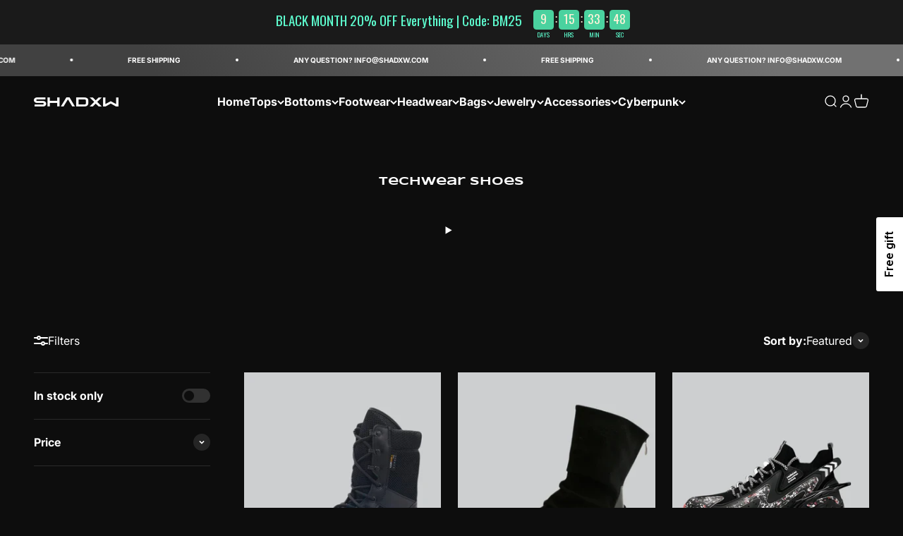

--- FILE ---
content_type: text/html; charset=utf-8
request_url: https://techwear-outfits.com/collections/techwear-shoes?page=3
body_size: 41165
content:
<!doctype html>

<html lang="en" dir="ltr">
  <head>

    <!-- Vérification Google Search -->
  <meta name="google-site-verification" content="mKPhUY8NawpJvyOnCozoqNgUoVv_hyeHqPZnOsjpEDw" />
  <!-- Fin Vérification Google Search -->
   
  <!-- Vérification Bing Search -->
  <meta name="msvalidate.01" content="903109CAF2C62757922E648E7FF9926B" />
   <!-- Fin Vérification Bing Search -->
  
  <!--- Pinterest --->
  <meta name="p:domain_verify" content="f3cfc38cb5117ec1bc79ed4bf89433e1"/>
  <!--- Fin Pinterest --->
  
  <!-- Global site tag (gtag.js) - Google Analytics -->
<script async crossorigin fetchpriority="high" src="/cdn/shopifycloud/importmap-polyfill/es-modules-shim.2.4.0.js"></script>
<script async src="https://www.googletagmanager.com/gtag/js?id=UA-190409247-1">
</script>
<script>
  window.dataLayer = window.dataLayer || [];
  function gtag(){dataLayer.push(arguments);}
  gtag('js', new Date());

  gtag('config', 'UA-190409247-1');
</script>
  <!--- Fin Google Analytics --->
  

   <!--- Google Merch Center New --->
  <meta name="google-site-verification" content="W1-TOxTfRI1SJWeLvbnLogsS1OpTeTbhRwnCKiyq3xI" />
   <!--- Fin Google Merch Center --->
  
    <!-- Vérification FB -->
  <meta name="facebook-domain-verification" content="x05f65vq4vxoke3dyq4azeixybhn85" />
    <!-- Fin vérification FB -->

    <!-- Google tag (gtag.js) - Google Ads: 11300937017 -->
<script async src="https://www.googletagmanager.com/gtag/js?id=AW-11300937017"></script>
<script>
  window.dataLayer = window.dataLayer || [];
  function gtag(){dataLayer.push(arguments);}
  gtag('js', new Date());

  gtag('config', 'AW-11300937017');
</script>
  <!-- Fin Global site tag (gtag.js) - Google Ads: 11300937017 -->
  
   
    

    
 
    
 

 
    
 
    
   
  





<title>Techwear Shoes
&ndash; Translation missing: en.general.meta.page
| Techwear</title>
<meta charset="utf-8">
    <meta name="viewport" content="width=device-width, initial-scale=1.0, height=device-height, minimum-scale=1.0, maximum-scale=1.0">
    <meta name="theme-color" content="#0d0d0d">

    <title>Techwear Shoes &ndash; Page 3</title><meta name="description" content="Discover our collection of techwear shoes for Men and Women. A unique outfit to express your style and your personality. Free worldwide shipping."><link rel="canonical" href="https://techwear-outfits.com/collections/techwear-shoes?page=3"><link rel="shortcut icon" href="//techwear-outfits.com/cdn/shop/files/techwear-logo_91fbe8db-09fa-4d95-bef9-8ba618fc6b39.png?v=1634057331&width=96">
      <link rel="apple-touch-icon" href="//techwear-outfits.com/cdn/shop/files/techwear-logo_91fbe8db-09fa-4d95-bef9-8ba618fc6b39.png?v=1634057331&width=180"><link rel="preconnect" href="https://cdn.shopify.com">
    <link rel="preconnect" href="https://fonts.shopifycdn.com" crossorigin>
    <link rel="dns-prefetch" href="https://productreviews.shopifycdn.com"><link rel="preload" href="//techwear-outfits.com/cdn/fonts/inter/inter_n6.771af0474a71b3797eb38f3487d6fb79d43b6877.woff2" as="font" type="font/woff2" crossorigin><link rel="preload" href="//techwear-outfits.com/cdn/fonts/inter/inter_n4.b2a3f24c19b4de56e8871f609e73ca7f6d2e2bb9.woff2" as="font" type="font/woff2" crossorigin><meta property="og:type" content="website">
  <meta property="og:title" content="Techwear shoes"><meta property="og:image" content="http://techwear-outfits.com/cdn/shop/collections/techwear-shoes.webp?v=1675694453&width=2048">
  <meta property="og:image:secure_url" content="https://techwear-outfits.com/cdn/shop/collections/techwear-shoes.webp?v=1675694453&width=2048">
  <meta property="og:image:width" content="600">
  <meta property="og:image:height" content="800"><meta property="og:description" content="Discover our collection of techwear shoes for Men and Women. A unique outfit to express your style and your personality. Free worldwide shipping."><meta property="og:url" content="https://techwear-outfits.com/collections/techwear-shoes?page=3">
<meta property="og:site_name" content="Techwear"><meta name="twitter:card" content="summary"><meta name="twitter:title" content="Techwear shoes">
  <meta name="twitter:description" content="Techwear shoes are a type of technical footwear that are designed to provide protection, functionality, and style. Techwear shoes offer the performance and technical benefits of military footwear with a cutting edge aesthetic. As an essential part of your techwear outfit, techwear shoes are more than ever a useful and fashion accessory, engineered to withstand the toughest conditions while providing you with optimal comfort and original style. In this sense, techwear shoes are no exception to the rule and are made with advanced materials and technical fabrics for enhanced performance. They typically feature advanced materials and design elements such as: Waterproof and breathable materials: Techwear shoes are designed to keep the wearer&#39;s feet dry in wet conditions and allow perspiration to escape, keeping the wearer comfortable during physical activity. Durable and abrasion-resistant materials: Techwear shoes are often made with materials that are resistant"><meta name="twitter:image" content="https://techwear-outfits.com/cdn/shop/collections/techwear-shoes.webp?crop=center&height=1200&v=1675694453&width=1200">
  <meta name="twitter:image:alt" content="techwear shoes"><script type="application/ld+json">
  {
    "@context": "https://schema.org",
    "@type": "BreadcrumbList",
    "itemListElement": [{
        "@type": "ListItem",
        "position": 1,
        "name": "Home",
        "item": "https://techwear-outfits.com"
      },{
            "@type": "ListItem",
            "position": 2,
            "name": "Techwear shoes",
            "item": "https://techwear-outfits.com/collections/techwear-shoes"
          }]
  }
</script><style>/* Typography (heading) */
  @font-face {
  font-family: Inter;
  font-weight: 600;
  font-style: normal;
  font-display: fallback;
  src: url("//techwear-outfits.com/cdn/fonts/inter/inter_n6.771af0474a71b3797eb38f3487d6fb79d43b6877.woff2") format("woff2"),
       url("//techwear-outfits.com/cdn/fonts/inter/inter_n6.88c903d8f9e157d48b73b7777d0642925bcecde7.woff") format("woff");
}

@font-face {
  font-family: Inter;
  font-weight: 600;
  font-style: italic;
  font-display: fallback;
  src: url("//techwear-outfits.com/cdn/fonts/inter/inter_i6.3bbe0fe1c7ee4f282f9c2e296f3e4401a48cbe19.woff2") format("woff2"),
       url("//techwear-outfits.com/cdn/fonts/inter/inter_i6.8bea21f57a10d5416ddf685e2c91682ec237876d.woff") format("woff");
}

/* Typography (body) */
  @font-face {
  font-family: Inter;
  font-weight: 400;
  font-style: normal;
  font-display: fallback;
  src: url("//techwear-outfits.com/cdn/fonts/inter/inter_n4.b2a3f24c19b4de56e8871f609e73ca7f6d2e2bb9.woff2") format("woff2"),
       url("//techwear-outfits.com/cdn/fonts/inter/inter_n4.af8052d517e0c9ffac7b814872cecc27ae1fa132.woff") format("woff");
}

@font-face {
  font-family: Inter;
  font-weight: 400;
  font-style: italic;
  font-display: fallback;
  src: url("//techwear-outfits.com/cdn/fonts/inter/inter_i4.feae1981dda792ab80d117249d9c7e0f1017e5b3.woff2") format("woff2"),
       url("//techwear-outfits.com/cdn/fonts/inter/inter_i4.62773b7113d5e5f02c71486623cf828884c85c6e.woff") format("woff");
}

@font-face {
  font-family: Inter;
  font-weight: 700;
  font-style: normal;
  font-display: fallback;
  src: url("//techwear-outfits.com/cdn/fonts/inter/inter_n7.02711e6b374660cfc7915d1afc1c204e633421e4.woff2") format("woff2"),
       url("//techwear-outfits.com/cdn/fonts/inter/inter_n7.6dab87426f6b8813070abd79972ceaf2f8d3b012.woff") format("woff");
}

@font-face {
  font-family: Inter;
  font-weight: 700;
  font-style: italic;
  font-display: fallback;
  src: url("//techwear-outfits.com/cdn/fonts/inter/inter_i7.b377bcd4cc0f160622a22d638ae7e2cd9b86ea4c.woff2") format("woff2"),
       url("//techwear-outfits.com/cdn/fonts/inter/inter_i7.7c69a6a34e3bb44fcf6f975857e13b9a9b25beb4.woff") format("woff");
}

:root {
    /**
     * ---------------------------------------------------------------------
     * SPACING VARIABLES
     *
     * We are using a spacing inspired from frameworks like Tailwind CSS.
     * ---------------------------------------------------------------------
     */
    --spacing-0-5: 0.125rem; /* 2px */
    --spacing-1: 0.25rem; /* 4px */
    --spacing-1-5: 0.375rem; /* 6px */
    --spacing-2: 0.5rem; /* 8px */
    --spacing-2-5: 0.625rem; /* 10px */
    --spacing-3: 0.75rem; /* 12px */
    --spacing-3-5: 0.875rem; /* 14px */
    --spacing-4: 1rem; /* 16px */
    --spacing-4-5: 1.125rem; /* 18px */
    --spacing-5: 1.25rem; /* 20px */
    --spacing-5-5: 1.375rem; /* 22px */
    --spacing-6: 1.5rem; /* 24px */
    --spacing-6-5: 1.625rem; /* 26px */
    --spacing-7: 1.75rem; /* 28px */
    --spacing-7-5: 1.875rem; /* 30px */
    --spacing-8: 2rem; /* 32px */
    --spacing-8-5: 2.125rem; /* 34px */
    --spacing-9: 2.25rem; /* 36px */
    --spacing-9-5: 2.375rem; /* 38px */
    --spacing-10: 2.5rem; /* 40px */
    --spacing-11: 2.75rem; /* 44px */
    --spacing-12: 3rem; /* 48px */
    --spacing-14: 3.5rem; /* 56px */
    --spacing-16: 4rem; /* 64px */
    --spacing-18: 4.5rem; /* 72px */
    --spacing-20: 5rem; /* 80px */
    --spacing-24: 6rem; /* 96px */
    --spacing-28: 7rem; /* 112px */
    --spacing-32: 8rem; /* 128px */
    --spacing-36: 9rem; /* 144px */
    --spacing-40: 10rem; /* 160px */
    --spacing-44: 11rem; /* 176px */
    --spacing-48: 12rem; /* 192px */
    --spacing-52: 13rem; /* 208px */
    --spacing-56: 14rem; /* 224px */
    --spacing-60: 15rem; /* 240px */
    --spacing-64: 16rem; /* 256px */
    --spacing-72: 18rem; /* 288px */
    --spacing-80: 20rem; /* 320px */
    --spacing-96: 24rem; /* 384px */

    /* Container */
    --container-max-width: 1600px;
    --container-narrow-max-width: 1350px;
    --container-gutter: var(--spacing-5);
    --section-outer-spacing-block: var(--spacing-8);
    --section-inner-max-spacing-block: var(--spacing-8);
    --section-inner-spacing-inline: var(--container-gutter);
    --section-stack-spacing-block: var(--spacing-8);

    /* Grid gutter */
    --grid-gutter: var(--spacing-5);

    /* Product list settings */
    --product-list-row-gap: var(--spacing-8);
    --product-list-column-gap: var(--grid-gutter);

    /* Form settings */
    --input-gap: var(--spacing-2);
    --input-height: 2.625rem;
    --input-padding-inline: var(--spacing-4);

    /* Other sizes */
    --sticky-area-height: calc(var(--sticky-announcement-bar-enabled, 0) * var(--announcement-bar-height, 0px) + var(--sticky-header-enabled, 0) * var(--header-height, 0px));

    /* RTL support */
    --transform-logical-flip: 1;
    --transform-origin-start: left;
    --transform-origin-end: right;

    /**
     * ---------------------------------------------------------------------
     * TYPOGRAPHY
     * ---------------------------------------------------------------------
     */

    /* Font properties */
    --heading-font-family: Inter, sans-serif;
    --heading-font-weight: 600;
    --heading-font-style: normal;
    --heading-text-transform: uppercase;
    --heading-letter-spacing: -0.05em;
    --text-font-family: Inter, sans-serif;
    --text-font-weight: 400;
    --text-font-style: normal;
    --text-letter-spacing: 0.0em;

    /* Font sizes */
    --text-h0: 2.5rem;
    --text-h1: 1.75rem;
    --text-h2: 1.5rem;
    --text-h3: 1.375rem;
    --text-h4: 1.125rem;
    --text-h5: 1.125rem;
    --text-h6: 1rem;
    --text-xs: 0.75rem;
    --text-sm: 0.8125rem;
    --text-base: 0.9375rem;
    --text-lg: 1.1875rem;

    /**
     * ---------------------------------------------------------------------
     * COLORS
     * ---------------------------------------------------------------------
     */

    /* Color settings */--accent: 93 251 205;
    --text-primary: 255 255 255;
    --background-primary: 13 13 13;
    --dialog-background: 13 13 13;
    --border-color: var(--text-color, var(--text-primary)) / 0.12;

    /* Button colors */
    --button-background-primary: 93 251 205;
    --button-text-primary: 13 13 13;
    --button-background-secondary: 93 251 205;
    --button-text-secondary: 13 13 13;

    /* Status colors */
    --success-background: 224 251 242;
    --success-text: 0 225 145;
    --warning-background: 255 246 233;
    --warning-text: 255 183 74;
    --error-background: 254 231 231;
    --error-text: 248 58 58;

    /* Product colors */
    --on-sale-text: 75 210 160;
    --on-sale-badge-background: 75 210 160;
    --on-sale-badge-text: 0 0 0;
    --sold-out-badge-background: 121 121 121;
    --sold-out-badge-text: 255 255 255;
    --primary-badge-background: 111 105 73;
    --primary-badge-text: 255 255 255;
    --star-color: 93 251 205;
    --product-card-background: 230 230 230;
    --product-card-text: 26 26 26;

    /* Header colors */
    --header-background: 13 13 13;
    --header-text: 255 255 255;

    /* Footer colors */
    --footer-background: 13 13 13;
    --footer-text: 255 255 255;

    /* Rounded variables (used for border radius) */
    --rounded-xs: 0.25rem;
    --rounded-sm: 1.0rem;
    --rounded: 2.0rem;
    --rounded-lg: 4.0rem;
    --rounded-full: 9999px;

    --rounded-button: 3.75rem;
    --rounded-input: 0.5rem;

    /* Box shadow */
    --shadow-sm: 0 2px 8px rgb(var(--text-primary) / 0.1);
    --shadow: 0 5px 15px rgb(var(--text-primary) / 0.1);
    --shadow-md: 0 5px 30px rgb(var(--text-primary) / 0.1);
    --shadow-block: 0px 18px 50px rgb(var(--text-primary) / 0.1);

    /**
     * ---------------------------------------------------------------------
     * OTHER
     * ---------------------------------------------------------------------
     */

    --stagger-products-reveal-opacity: 0;
    --cursor-close-svg-url: url(//techwear-outfits.com/cdn/shop/t/51/assets/cursor-close.svg?v=147174565022153725511724842084);
    --cursor-zoom-in-svg-url: url(//techwear-outfits.com/cdn/shop/t/51/assets/cursor-zoom-in.svg?v=154953035094101115921724842084);
    --cursor-zoom-out-svg-url: url(//techwear-outfits.com/cdn/shop/t/51/assets/cursor-zoom-out.svg?v=16155520337305705181724842084);
    --checkmark-svg-url: url(//techwear-outfits.com/cdn/shop/t/51/assets/checkmark.svg?v=121096317773978328351733155172);
  }

  [dir="rtl"]:root {
    /* RTL support */
    --transform-logical-flip: -1;
    --transform-origin-start: right;
    --transform-origin-end: left;
  }

  @media screen and (min-width: 700px) {
    :root {
      /* Typography (font size) */
      --text-h0: 3.25rem;
      --text-h1: 2.25rem;
      --text-h2: 1.75rem;
      --text-h3: 1.625rem;
      --text-h4: 1.25rem;
      --text-h5: 1.25rem;
      --text-h6: 1.125rem;

      --text-xs: 0.75rem;
      --text-sm: 0.875rem;
      --text-base: 1.0rem;
      --text-lg: 1.25rem;

      /* Spacing */
      --container-gutter: 2rem;
      --section-outer-spacing-block: var(--spacing-12);
      --section-inner-max-spacing-block: var(--spacing-10);
      --section-inner-spacing-inline: var(--spacing-12);
      --section-stack-spacing-block: var(--spacing-10);

      /* Grid gutter */
      --grid-gutter: var(--spacing-6);

      /* Product list settings */
      --product-list-row-gap: var(--spacing-12);

      /* Form settings */
      --input-gap: 1rem;
      --input-height: 3.125rem;
      --input-padding-inline: var(--spacing-5);
    }
  }

  @media screen and (min-width: 1000px) {
    :root {
      /* Spacing settings */
      --container-gutter: var(--spacing-12);
      --section-outer-spacing-block: var(--spacing-14);
      --section-inner-max-spacing-block: var(--spacing-12);
      --section-inner-spacing-inline: var(--spacing-16);
      --section-stack-spacing-block: var(--spacing-10);
    }
  }

  @media screen and (min-width: 1150px) {
    :root {
      /* Spacing settings */
      --container-gutter: var(--spacing-12);
      --section-outer-spacing-block: var(--spacing-14);
      --section-inner-max-spacing-block: var(--spacing-12);
      --section-inner-spacing-inline: var(--spacing-16);
      --section-stack-spacing-block: var(--spacing-12);
    }
  }

  @media screen and (min-width: 1400px) {
    :root {
      /* Typography (font size) */
      --text-h0: 4rem;
      --text-h1: 3rem;
      --text-h2: 2.5rem;
      --text-h3: 1.75rem;
      --text-h4: 1.5rem;
      --text-h5: 1.25rem;
      --text-h6: 1.25rem;

      --section-outer-spacing-block: var(--spacing-16);
      --section-inner-max-spacing-block: var(--spacing-14);
      --section-inner-spacing-inline: var(--spacing-18);
    }
  }

  @media screen and (min-width: 1600px) {
    :root {
      --section-outer-spacing-block: var(--spacing-16);
      --section-inner-max-spacing-block: var(--spacing-16);
      --section-inner-spacing-inline: var(--spacing-20);
    }
  }

  /**
   * ---------------------------------------------------------------------
   * LIQUID DEPENDANT CSS
   *
   * Our main CSS is Liquid free, but some very specific features depend on
   * theme settings, so we have them here
   * ---------------------------------------------------------------------
   */@media screen and (pointer: fine) {
        .button:not([disabled]):hover, .btn:not([disabled]):hover, .shopify-payment-button__button--unbranded:not([disabled]):hover {
          --button-background-opacity: 0.85;
        }

        .button--subdued:not([disabled]):hover {
          --button-background: var(--text-color) / .05 !important;
        }
      }</style><script>
  // This allows to expose several variables to the global scope, to be used in scripts
  window.themeVariables = {
    settings: {
      showPageTransition: false,
      staggerProductsApparition: true,
      reduceDrawerAnimation: false,
      reduceMenuAnimation: false,
      headingApparition: "split_fade",
      pageType: "collection",
      moneyFormat: "${{amount}}",
      moneyWithCurrencyFormat: "${{amount}} USD",
      currencyCodeEnabled: false,
      cartType: "drawer",
      showDiscount: true,
      discountMode: "percentage",
      pageBackground: "#0d0d0d",
      textColor: "#ffffff"
    },

    strings: {
      accessibilityClose: "Close",
      accessibilityNext: "Next",
      accessibilityPrevious: "Previous",
      closeGallery: "Close gallery",
      zoomGallery: "Zoom",
      errorGallery: "Image cannot be loaded",
      searchNoResults: "No results could be found.",
      addOrderNote: "Add order note",
      editOrderNote: "Edit order note",
      shippingEstimatorNoResults: "Sorry, we do not ship to your address.",
      shippingEstimatorOneResult: "There is one shipping rate for your address:",
      shippingEstimatorMultipleResults: "There are several shipping rates for your address:",
      shippingEstimatorError: "One or more error occurred while retrieving shipping rates:"
    },

    breakpoints: {
      'sm': 'screen and (min-width: 700px)',
      'md': 'screen and (min-width: 1000px)',
      'lg': 'screen and (min-width: 1150px)',
      'xl': 'screen and (min-width: 1400px)',

      'sm-max': 'screen and (max-width: 699px)',
      'md-max': 'screen and (max-width: 999px)',
      'lg-max': 'screen and (max-width: 1149px)',
      'xl-max': 'screen and (max-width: 1399px)'
    }
  };// For detecting native share
  document.documentElement.classList.add(`native-share--${navigator.share ? 'enabled' : 'disabled'}`);</script><script>
 window.KiwiSizing = window.KiwiSizing === undefined ? {} : window.KiwiSizing;
 KiwiSizing.shop = "autocarecrystal.myshopify.com";
 
 
</script>
    <script>
document.addEventListener('DOMContentLoaded', function() {
  let productBlock = document.querySelector('.product-info__variant-picker');
  
  if (productBlock) {
    let pbObserver = new MutationObserver(() => {
      let kiwi = document.querySelector('.ks-chart-container');
      if (!kiwi) {
        loadKiwiSizingChart();
        console.warn('Reloading Kiwi Sizing Chart');
        return;
      }
    });

    pbObserver.observe(productBlock, { attributes: false, childList: true, subtree: true });
  } else {
    console.error('Product variant picker not found.');
  }
});  
</script>

    <script>
      if (!(HTMLScriptElement.supports && HTMLScriptElement.supports('importmap'))) {
        const importMapPolyfill = document.createElement('script');
        importMapPolyfill.async = true;
        importMapPolyfill.src = "//techwear-outfits.com/cdn/shop/t/51/assets/es-module-shims.min.js?v=140375185335194536761724842063";

        document.head.appendChild(importMapPolyfill);
      }
    </script>

    <script type="importmap">{
        "imports": {
          "vendor": "//techwear-outfits.com/cdn/shop/t/51/assets/vendor.min.js?v=162910149792179071561724842063",
          "theme": "//techwear-outfits.com/cdn/shop/t/51/assets/theme.js?v=143722398948193690411724842063",
          "photoswipe": "//techwear-outfits.com/cdn/shop/t/51/assets/photoswipe.min.js?v=13374349288281597431724842063"
        }
      }
    </script>

    <script type="module" src="//techwear-outfits.com/cdn/shop/t/51/assets/vendor.min.js?v=162910149792179071561724842063"></script>
    <script type="module" src="//techwear-outfits.com/cdn/shop/t/51/assets/theme.js?v=143722398948193690411724842063"></script>

    <script>window.performance && window.performance.mark && window.performance.mark('shopify.content_for_header.start');</script><meta name="facebook-domain-verification" content="j1gu0rp8ly92w2ajpd6w1u4yzi9qfo">
<meta id="shopify-digital-wallet" name="shopify-digital-wallet" content="/27196588125/digital_wallets/dialog">
<meta name="shopify-checkout-api-token" content="44f1a489074f30f1ca516b2c6d9f6f6b">
<meta id="in-context-paypal-metadata" data-shop-id="27196588125" data-venmo-supported="true" data-environment="production" data-locale="en_US" data-paypal-v4="true" data-currency="USD">
<link rel="alternate" type="application/atom+xml" title="Feed" href="/collections/techwear-shoes.atom" />
<link rel="prev" href="/collections/techwear-shoes?page=2">
<link rel="alternate" hreflang="x-default" href="https://techwear-outfits.com/collections/techwear-shoes?page=3">
<link rel="alternate" hreflang="pl-PL" href="https://techwear.pl/collections/buty-techwear?page=3">
<link rel="alternate" hreflang="de-DE" href="https://techwear-shadxw.de/collections/techwear-schuhe?page=3">
<link rel="alternate" type="application/json+oembed" href="https://techwear-outfits.com/collections/techwear-shoes.oembed?page=3">
<script async="async" src="/checkouts/internal/preloads.js?locale=en-US"></script>
<script id="shopify-features" type="application/json">{"accessToken":"44f1a489074f30f1ca516b2c6d9f6f6b","betas":["rich-media-storefront-analytics"],"domain":"techwear-outfits.com","predictiveSearch":true,"shopId":27196588125,"locale":"en"}</script>
<script>var Shopify = Shopify || {};
Shopify.shop = "autocarecrystal.myshopify.com";
Shopify.locale = "en";
Shopify.currency = {"active":"USD","rate":"1.0"};
Shopify.country = "US";
Shopify.theme = {"name":"Techwear 3.0-09.24","id":135693533277,"schema_name":"Impact","schema_version":"6.2.0","theme_store_id":1190,"role":"main"};
Shopify.theme.handle = "null";
Shopify.theme.style = {"id":null,"handle":null};
Shopify.cdnHost = "techwear-outfits.com/cdn";
Shopify.routes = Shopify.routes || {};
Shopify.routes.root = "/";</script>
<script type="module">!function(o){(o.Shopify=o.Shopify||{}).modules=!0}(window);</script>
<script>!function(o){function n(){var o=[];function n(){o.push(Array.prototype.slice.apply(arguments))}return n.q=o,n}var t=o.Shopify=o.Shopify||{};t.loadFeatures=n(),t.autoloadFeatures=n()}(window);</script>
<script id="shop-js-analytics" type="application/json">{"pageType":"collection"}</script>
<script defer="defer" async type="module" src="//techwear-outfits.com/cdn/shopifycloud/shop-js/modules/v2/client.init-shop-cart-sync_D0dqhulL.en.esm.js"></script>
<script defer="defer" async type="module" src="//techwear-outfits.com/cdn/shopifycloud/shop-js/modules/v2/chunk.common_CpVO7qML.esm.js"></script>
<script type="module">
  await import("//techwear-outfits.com/cdn/shopifycloud/shop-js/modules/v2/client.init-shop-cart-sync_D0dqhulL.en.esm.js");
await import("//techwear-outfits.com/cdn/shopifycloud/shop-js/modules/v2/chunk.common_CpVO7qML.esm.js");

  window.Shopify.SignInWithShop?.initShopCartSync?.({"fedCMEnabled":true,"windoidEnabled":true});

</script>
<script>(function() {
  var isLoaded = false;
  function asyncLoad() {
    if (isLoaded) return;
    isLoaded = true;
    var urls = ["https:\/\/loox.io\/widget\/4k-ZRMwKmc\/loox.1615885232343.js?shop=autocarecrystal.myshopify.com","https:\/\/reconvert-cdn.com\/assets\/js\/store_reconvert_node.js?v=2\u0026scid=Zjg4NmFjMzQ1MjAwZTFlODNmMmRiN2ExZmQ2NDJkY2QuYzg4NTQ2MDQzOGVlMjI4ODJmMWFkNGE2OGM4MzE3ZGE=\u0026shop=autocarecrystal.myshopify.com","https:\/\/cdn.hextom.com\/js\/eventpromotionbar.js?shop=autocarecrystal.myshopify.com","\/\/cdn.shopify.com\/proxy\/0884986929794cb34b95b76d7709834e3fe6fb7fe0445683f20e3d916ab9e58b\/api.goaffpro.com\/loader.js?shop=autocarecrystal.myshopify.com\u0026sp-cache-control=cHVibGljLCBtYXgtYWdlPTkwMA","\/\/sfo2.digitaloceanspaces.com\/woohoo\/public\/script\/22022\/script.js?1759278355\u0026shop=autocarecrystal.myshopify.com"];
    for (var i = 0; i < urls.length; i++) {
      var s = document.createElement('script');
      s.type = 'text/javascript';
      s.async = true;
      s.src = urls[i];
      var x = document.getElementsByTagName('script')[0];
      x.parentNode.insertBefore(s, x);
    }
  };
  if(window.attachEvent) {
    window.attachEvent('onload', asyncLoad);
  } else {
    window.addEventListener('load', asyncLoad, false);
  }
})();</script>
<script id="__st">var __st={"a":27196588125,"offset":-18000,"reqid":"1818dd72-e20d-43b9-9a35-e0a964d54f38-1763785504","pageurl":"techwear-outfits.com\/collections\/techwear-shoes?page=3","u":"4091be4d774d","p":"collection","rtyp":"collection","rid":173778567261};</script>
<script>window.ShopifyPaypalV4VisibilityTracking = true;</script>
<script id="captcha-bootstrap">!function(){'use strict';const t='contact',e='account',n='new_comment',o=[[t,t],['blogs',n],['comments',n],[t,'customer']],c=[[e,'customer_login'],[e,'guest_login'],[e,'recover_customer_password'],[e,'create_customer']],r=t=>t.map((([t,e])=>`form[action*='/${t}']:not([data-nocaptcha='true']) input[name='form_type'][value='${e}']`)).join(','),a=t=>()=>t?[...document.querySelectorAll(t)].map((t=>t.form)):[];function s(){const t=[...o],e=r(t);return a(e)}const i='password',u='form_key',d=['recaptcha-v3-token','g-recaptcha-response','h-captcha-response',i],f=()=>{try{return window.sessionStorage}catch{return}},m='__shopify_v',_=t=>t.elements[u];function p(t,e,n=!1){try{const o=window.sessionStorage,c=JSON.parse(o.getItem(e)),{data:r}=function(t){const{data:e,action:n}=t;return t[m]||n?{data:e,action:n}:{data:t,action:n}}(c);for(const[e,n]of Object.entries(r))t.elements[e]&&(t.elements[e].value=n);n&&o.removeItem(e)}catch(o){console.error('form repopulation failed',{error:o})}}const l='form_type',E='cptcha';function T(t){t.dataset[E]=!0}const w=window,h=w.document,L='Shopify',v='ce_forms',y='captcha';let A=!1;((t,e)=>{const n=(g='f06e6c50-85a8-45c8-87d0-21a2b65856fe',I='https://cdn.shopify.com/shopifycloud/storefront-forms-hcaptcha/ce_storefront_forms_captcha_hcaptcha.v1.5.2.iife.js',D={infoText:'Protected by hCaptcha',privacyText:'Privacy',termsText:'Terms'},(t,e,n)=>{const o=w[L][v],c=o.bindForm;if(c)return c(t,g,e,D).then(n);var r;o.q.push([[t,g,e,D],n]),r=I,A||(h.body.append(Object.assign(h.createElement('script'),{id:'captcha-provider',async:!0,src:r})),A=!0)});var g,I,D;w[L]=w[L]||{},w[L][v]=w[L][v]||{},w[L][v].q=[],w[L][y]=w[L][y]||{},w[L][y].protect=function(t,e){n(t,void 0,e),T(t)},Object.freeze(w[L][y]),function(t,e,n,w,h,L){const[v,y,A,g]=function(t,e,n){const i=e?o:[],u=t?c:[],d=[...i,...u],f=r(d),m=r(i),_=r(d.filter((([t,e])=>n.includes(e))));return[a(f),a(m),a(_),s()]}(w,h,L),I=t=>{const e=t.target;return e instanceof HTMLFormElement?e:e&&e.form},D=t=>v().includes(t);t.addEventListener('submit',(t=>{const e=I(t);if(!e)return;const n=D(e)&&!e.dataset.hcaptchaBound&&!e.dataset.recaptchaBound,o=_(e),c=g().includes(e)&&(!o||!o.value);(n||c)&&t.preventDefault(),c&&!n&&(function(t){try{if(!f())return;!function(t){const e=f();if(!e)return;const n=_(t);if(!n)return;const o=n.value;o&&e.removeItem(o)}(t);const e=Array.from(Array(32),(()=>Math.random().toString(36)[2])).join('');!function(t,e){_(t)||t.append(Object.assign(document.createElement('input'),{type:'hidden',name:u})),t.elements[u].value=e}(t,e),function(t,e){const n=f();if(!n)return;const o=[...t.querySelectorAll(`input[type='${i}']`)].map((({name:t})=>t)),c=[...d,...o],r={};for(const[a,s]of new FormData(t).entries())c.includes(a)||(r[a]=s);n.setItem(e,JSON.stringify({[m]:1,action:t.action,data:r}))}(t,e)}catch(e){console.error('failed to persist form',e)}}(e),e.submit())}));const S=(t,e)=>{t&&!t.dataset[E]&&(n(t,e.some((e=>e===t))),T(t))};for(const o of['focusin','change'])t.addEventListener(o,(t=>{const e=I(t);D(e)&&S(e,y())}));const B=e.get('form_key'),M=e.get(l),P=B&&M;t.addEventListener('DOMContentLoaded',(()=>{const t=y();if(P)for(const e of t)e.elements[l].value===M&&p(e,B);[...new Set([...A(),...v().filter((t=>'true'===t.dataset.shopifyCaptcha))])].forEach((e=>S(e,t)))}))}(h,new URLSearchParams(w.location.search),n,t,e,['guest_login'])})(!1,!0)}();</script>
<script integrity="sha256-52AcMU7V7pcBOXWImdc/TAGTFKeNjmkeM1Pvks/DTgc=" data-source-attribution="shopify.loadfeatures" defer="defer" src="//techwear-outfits.com/cdn/shopifycloud/storefront/assets/storefront/load_feature-81c60534.js" crossorigin="anonymous"></script>
<script data-source-attribution="shopify.dynamic_checkout.dynamic.init">var Shopify=Shopify||{};Shopify.PaymentButton=Shopify.PaymentButton||{isStorefrontPortableWallets:!0,init:function(){window.Shopify.PaymentButton.init=function(){};var t=document.createElement("script");t.src="https://techwear-outfits.com/cdn/shopifycloud/portable-wallets/latest/portable-wallets.en.js",t.type="module",document.head.appendChild(t)}};
</script>
<script data-source-attribution="shopify.dynamic_checkout.buyer_consent">
  function portableWalletsHideBuyerConsent(e){var t=document.getElementById("shopify-buyer-consent"),n=document.getElementById("shopify-subscription-policy-button");t&&n&&(t.classList.add("hidden"),t.setAttribute("aria-hidden","true"),n.removeEventListener("click",e))}function portableWalletsShowBuyerConsent(e){var t=document.getElementById("shopify-buyer-consent"),n=document.getElementById("shopify-subscription-policy-button");t&&n&&(t.classList.remove("hidden"),t.removeAttribute("aria-hidden"),n.addEventListener("click",e))}window.Shopify?.PaymentButton&&(window.Shopify.PaymentButton.hideBuyerConsent=portableWalletsHideBuyerConsent,window.Shopify.PaymentButton.showBuyerConsent=portableWalletsShowBuyerConsent);
</script>
<script data-source-attribution="shopify.dynamic_checkout.cart.bootstrap">document.addEventListener("DOMContentLoaded",(function(){function t(){return document.querySelector("shopify-accelerated-checkout-cart, shopify-accelerated-checkout")}if(t())Shopify.PaymentButton.init();else{new MutationObserver((function(e,n){t()&&(Shopify.PaymentButton.init(),n.disconnect())})).observe(document.body,{childList:!0,subtree:!0})}}));
</script>
<link id="shopify-accelerated-checkout-styles" rel="stylesheet" media="screen" href="https://techwear-outfits.com/cdn/shopifycloud/portable-wallets/latest/accelerated-checkout-backwards-compat.css" crossorigin="anonymous">
<style id="shopify-accelerated-checkout-cart">
        #shopify-buyer-consent {
  margin-top: 1em;
  display: inline-block;
  width: 100%;
}

#shopify-buyer-consent.hidden {
  display: none;
}

#shopify-subscription-policy-button {
  background: none;
  border: none;
  padding: 0;
  text-decoration: underline;
  font-size: inherit;
  cursor: pointer;
}

#shopify-subscription-policy-button::before {
  box-shadow: none;
}

      </style>

<script>window.performance && window.performance.mark && window.performance.mark('shopify.content_for_header.end');</script>
<link href="//techwear-outfits.com/cdn/shop/t/51/assets/theme.css?v=133591334736727784291725392515" rel="stylesheet" type="text/css" media="all" /><!-- BEGIN app block: shopify://apps/frequently-bought/blocks/app-embed-block/b1a8cbea-c844-4842-9529-7c62dbab1b1f --><script>
    window.codeblackbelt = window.codeblackbelt || {};
    window.codeblackbelt.shop = window.codeblackbelt.shop || 'autocarecrystal.myshopify.com';
    </script><script src="//cdn.codeblackbelt.com/widgets/frequently-bought-together/bootstrap.min.js?version=2025112123-0500" async></script>
 <!-- END app block --><!-- BEGIN app block: shopify://apps/klaviyo-email-marketing-sms/blocks/klaviyo-onsite-embed/2632fe16-c075-4321-a88b-50b567f42507 -->












  <script async src="https://static.klaviyo.com/onsite/js/TbZdiH/klaviyo.js?company_id=TbZdiH"></script>
  <script>!function(){if(!window.klaviyo){window._klOnsite=window._klOnsite||[];try{window.klaviyo=new Proxy({},{get:function(n,i){return"push"===i?function(){var n;(n=window._klOnsite).push.apply(n,arguments)}:function(){for(var n=arguments.length,o=new Array(n),w=0;w<n;w++)o[w]=arguments[w];var t="function"==typeof o[o.length-1]?o.pop():void 0,e=new Promise((function(n){window._klOnsite.push([i].concat(o,[function(i){t&&t(i),n(i)}]))}));return e}}})}catch(n){window.klaviyo=window.klaviyo||[],window.klaviyo.push=function(){var n;(n=window._klOnsite).push.apply(n,arguments)}}}}();</script>

  




  <script>
    window.klaviyoReviewsProductDesignMode = false
  </script>







<!-- END app block --><!-- BEGIN app block: shopify://apps/simprosys-google-shopping-feed/blocks/core_settings_block/1f0b859e-9fa6-4007-97e8-4513aff5ff3b --><!-- BEGIN: GSF App Core Tags & Scripts by Simprosys Google Shopping Feed -->









<!-- END: GSF App Core Tags & Scripts by Simprosys Google Shopping Feed -->
<!-- END app block --><!-- BEGIN app block: shopify://apps/instafeed/blocks/head-block/c447db20-095d-4a10-9725-b5977662c9d5 --><link rel="preconnect" href="https://cdn.nfcube.com/">
<link rel="preconnect" href="https://scontent.cdninstagram.com/">


  <script>
    document.addEventListener('DOMContentLoaded', function () {
      let instafeedScript = document.createElement('script');

      
        instafeedScript.src = 'https://cdn.nfcube.com/instafeed-58acf7822074211be2965bb37d66e67e.js';
      

      document.body.appendChild(instafeedScript);
    });
  </script>





<!-- END app block --><!-- BEGIN app block: shopify://apps/pagefly-page-builder/blocks/app-embed/83e179f7-59a0-4589-8c66-c0dddf959200 -->

<!-- BEGIN app snippet: pagefly-cro-ab-testing-main -->







<script>
  ;(function () {
    const url = new URL(window.location)
    const viewParam = url.searchParams.get('view')
    if (viewParam && viewParam.includes('variant-pf-')) {
      url.searchParams.set('pf_v', viewParam)
      url.searchParams.delete('view')
      window.history.replaceState({}, '', url)
    }
  })()
</script>



<script type='module'>
  
  window.PAGEFLY_CRO = window.PAGEFLY_CRO || {}

  window.PAGEFLY_CRO['data_debug'] = {
    original_template_suffix: "all_collections",
    allow_ab_test: false,
    ab_test_start_time: 0,
    ab_test_end_time: 0,
    today_date_time: 1763785504000,
  }
  window.PAGEFLY_CRO['GA4'] = { enabled: false}
</script>

<!-- END app snippet -->








  <script src='https://cdn.shopify.com/extensions/019aa04a-98e2-7618-8629-4c7b811b3715/pagefly-page-builder-198/assets/pagefly-helper.js' defer='defer'></script>

  <script src='https://cdn.shopify.com/extensions/019aa04a-98e2-7618-8629-4c7b811b3715/pagefly-page-builder-198/assets/pagefly-general-helper.js' defer='defer'></script>

  <script src='https://cdn.shopify.com/extensions/019aa04a-98e2-7618-8629-4c7b811b3715/pagefly-page-builder-198/assets/pagefly-snap-slider.js' defer='defer'></script>

  <script src='https://cdn.shopify.com/extensions/019aa04a-98e2-7618-8629-4c7b811b3715/pagefly-page-builder-198/assets/pagefly-slideshow-v3.js' defer='defer'></script>

  <script src='https://cdn.shopify.com/extensions/019aa04a-98e2-7618-8629-4c7b811b3715/pagefly-page-builder-198/assets/pagefly-slideshow-v4.js' defer='defer'></script>

  <script src='https://cdn.shopify.com/extensions/019aa04a-98e2-7618-8629-4c7b811b3715/pagefly-page-builder-198/assets/pagefly-glider.js' defer='defer'></script>

  <script src='https://cdn.shopify.com/extensions/019aa04a-98e2-7618-8629-4c7b811b3715/pagefly-page-builder-198/assets/pagefly-slideshow-v1-v2.js' defer='defer'></script>

  <script src='https://cdn.shopify.com/extensions/019aa04a-98e2-7618-8629-4c7b811b3715/pagefly-page-builder-198/assets/pagefly-product-media.js' defer='defer'></script>

  <script src='https://cdn.shopify.com/extensions/019aa04a-98e2-7618-8629-4c7b811b3715/pagefly-page-builder-198/assets/pagefly-product.js' defer='defer'></script>


<script id='pagefly-helper-data' type='application/json'>
  {
    "page_optimization": {
      "assets_prefetching": false
    },
    "elements_asset_mapper": {
      "Accordion": "https://cdn.shopify.com/extensions/019aa04a-98e2-7618-8629-4c7b811b3715/pagefly-page-builder-198/assets/pagefly-accordion.js",
      "Accordion3": "https://cdn.shopify.com/extensions/019aa04a-98e2-7618-8629-4c7b811b3715/pagefly-page-builder-198/assets/pagefly-accordion3.js",
      "CountDown": "https://cdn.shopify.com/extensions/019aa04a-98e2-7618-8629-4c7b811b3715/pagefly-page-builder-198/assets/pagefly-countdown.js",
      "GMap1": "https://cdn.shopify.com/extensions/019aa04a-98e2-7618-8629-4c7b811b3715/pagefly-page-builder-198/assets/pagefly-gmap.js",
      "GMap2": "https://cdn.shopify.com/extensions/019aa04a-98e2-7618-8629-4c7b811b3715/pagefly-page-builder-198/assets/pagefly-gmap.js",
      "GMapBasicV2": "https://cdn.shopify.com/extensions/019aa04a-98e2-7618-8629-4c7b811b3715/pagefly-page-builder-198/assets/pagefly-gmap.js",
      "GMapAdvancedV2": "https://cdn.shopify.com/extensions/019aa04a-98e2-7618-8629-4c7b811b3715/pagefly-page-builder-198/assets/pagefly-gmap.js",
      "HTML.Video": "https://cdn.shopify.com/extensions/019aa04a-98e2-7618-8629-4c7b811b3715/pagefly-page-builder-198/assets/pagefly-htmlvideo.js",
      "HTML.Video2": "https://cdn.shopify.com/extensions/019aa04a-98e2-7618-8629-4c7b811b3715/pagefly-page-builder-198/assets/pagefly-htmlvideo2.js",
      "HTML.Video3": "https://cdn.shopify.com/extensions/019aa04a-98e2-7618-8629-4c7b811b3715/pagefly-page-builder-198/assets/pagefly-htmlvideo2.js",
      "BackgroundVideo": "https://cdn.shopify.com/extensions/019aa04a-98e2-7618-8629-4c7b811b3715/pagefly-page-builder-198/assets/pagefly-htmlvideo2.js",
      "Instagram": "https://cdn.shopify.com/extensions/019aa04a-98e2-7618-8629-4c7b811b3715/pagefly-page-builder-198/assets/pagefly-instagram.js",
      "Instagram2": "https://cdn.shopify.com/extensions/019aa04a-98e2-7618-8629-4c7b811b3715/pagefly-page-builder-198/assets/pagefly-instagram.js",
      "Insta3": "https://cdn.shopify.com/extensions/019aa04a-98e2-7618-8629-4c7b811b3715/pagefly-page-builder-198/assets/pagefly-instagram3.js",
      "Tabs": "https://cdn.shopify.com/extensions/019aa04a-98e2-7618-8629-4c7b811b3715/pagefly-page-builder-198/assets/pagefly-tab.js",
      "Tabs3": "https://cdn.shopify.com/extensions/019aa04a-98e2-7618-8629-4c7b811b3715/pagefly-page-builder-198/assets/pagefly-tab3.js",
      "ProductBox": "https://cdn.shopify.com/extensions/019aa04a-98e2-7618-8629-4c7b811b3715/pagefly-page-builder-198/assets/pagefly-cart.js",
      "FBPageBox2": "https://cdn.shopify.com/extensions/019aa04a-98e2-7618-8629-4c7b811b3715/pagefly-page-builder-198/assets/pagefly-facebook.js",
      "FBLikeButton2": "https://cdn.shopify.com/extensions/019aa04a-98e2-7618-8629-4c7b811b3715/pagefly-page-builder-198/assets/pagefly-facebook.js",
      "TwitterFeed2": "https://cdn.shopify.com/extensions/019aa04a-98e2-7618-8629-4c7b811b3715/pagefly-page-builder-198/assets/pagefly-twitter.js",
      "Paragraph4": "https://cdn.shopify.com/extensions/019aa04a-98e2-7618-8629-4c7b811b3715/pagefly-page-builder-198/assets/pagefly-paragraph4.js",

      "AliReviews": "https://cdn.shopify.com/extensions/019aa04a-98e2-7618-8629-4c7b811b3715/pagefly-page-builder-198/assets/pagefly-3rd-elements.js",
      "BackInStock": "https://cdn.shopify.com/extensions/019aa04a-98e2-7618-8629-4c7b811b3715/pagefly-page-builder-198/assets/pagefly-3rd-elements.js",
      "GloboBackInStock": "https://cdn.shopify.com/extensions/019aa04a-98e2-7618-8629-4c7b811b3715/pagefly-page-builder-198/assets/pagefly-3rd-elements.js",
      "GrowaveWishlist": "https://cdn.shopify.com/extensions/019aa04a-98e2-7618-8629-4c7b811b3715/pagefly-page-builder-198/assets/pagefly-3rd-elements.js",
      "InfiniteOptionsShopPad": "https://cdn.shopify.com/extensions/019aa04a-98e2-7618-8629-4c7b811b3715/pagefly-page-builder-198/assets/pagefly-3rd-elements.js",
      "InkybayProductPersonalizer": "https://cdn.shopify.com/extensions/019aa04a-98e2-7618-8629-4c7b811b3715/pagefly-page-builder-198/assets/pagefly-3rd-elements.js",
      "LimeSpot": "https://cdn.shopify.com/extensions/019aa04a-98e2-7618-8629-4c7b811b3715/pagefly-page-builder-198/assets/pagefly-3rd-elements.js",
      "Loox": "https://cdn.shopify.com/extensions/019aa04a-98e2-7618-8629-4c7b811b3715/pagefly-page-builder-198/assets/pagefly-3rd-elements.js",
      "Opinew": "https://cdn.shopify.com/extensions/019aa04a-98e2-7618-8629-4c7b811b3715/pagefly-page-builder-198/assets/pagefly-3rd-elements.js",
      "Powr": "https://cdn.shopify.com/extensions/019aa04a-98e2-7618-8629-4c7b811b3715/pagefly-page-builder-198/assets/pagefly-3rd-elements.js",
      "ProductReviews": "https://cdn.shopify.com/extensions/019aa04a-98e2-7618-8629-4c7b811b3715/pagefly-page-builder-198/assets/pagefly-3rd-elements.js",
      "PushOwl": "https://cdn.shopify.com/extensions/019aa04a-98e2-7618-8629-4c7b811b3715/pagefly-page-builder-198/assets/pagefly-3rd-elements.js",
      "ReCharge": "https://cdn.shopify.com/extensions/019aa04a-98e2-7618-8629-4c7b811b3715/pagefly-page-builder-198/assets/pagefly-3rd-elements.js",
      "Rivyo": "https://cdn.shopify.com/extensions/019aa04a-98e2-7618-8629-4c7b811b3715/pagefly-page-builder-198/assets/pagefly-3rd-elements.js",
      "TrackingMore": "https://cdn.shopify.com/extensions/019aa04a-98e2-7618-8629-4c7b811b3715/pagefly-page-builder-198/assets/pagefly-3rd-elements.js",
      "Vitals": "https://cdn.shopify.com/extensions/019aa04a-98e2-7618-8629-4c7b811b3715/pagefly-page-builder-198/assets/pagefly-3rd-elements.js",
      "Wiser": "https://cdn.shopify.com/extensions/019aa04a-98e2-7618-8629-4c7b811b3715/pagefly-page-builder-198/assets/pagefly-3rd-elements.js"
    },
    "custom_elements_mapper": {
      "pf-click-action-element": "https://cdn.shopify.com/extensions/019aa04a-98e2-7618-8629-4c7b811b3715/pagefly-page-builder-198/assets/pagefly-click-action-element.js",
      "pf-dialog-element": "https://cdn.shopify.com/extensions/019aa04a-98e2-7618-8629-4c7b811b3715/pagefly-page-builder-198/assets/pagefly-dialog-element.js"
    }
  }
</script>


<!-- END app block --><script src="https://cdn.shopify.com/extensions/019a7444-ba1d-70fe-99cc-072f59ef51cc/app-ctb-prod-73/assets/eventpromotionbar.js" type="text/javascript" defer="defer"></script>
<link href="https://monorail-edge.shopifysvc.com" rel="dns-prefetch">
<script>(function(){if ("sendBeacon" in navigator && "performance" in window) {try {var session_token_from_headers = performance.getEntriesByType('navigation')[0].serverTiming.find(x => x.name == '_s').description;} catch {var session_token_from_headers = undefined;}var session_cookie_matches = document.cookie.match(/_shopify_s=([^;]*)/);var session_token_from_cookie = session_cookie_matches && session_cookie_matches.length === 2 ? session_cookie_matches[1] : "";var session_token = session_token_from_headers || session_token_from_cookie || "";function handle_abandonment_event(e) {var entries = performance.getEntries().filter(function(entry) {return /monorail-edge.shopifysvc.com/.test(entry.name);});if (!window.abandonment_tracked && entries.length === 0) {window.abandonment_tracked = true;var currentMs = Date.now();var navigation_start = performance.timing.navigationStart;var payload = {shop_id: 27196588125,url: window.location.href,navigation_start,duration: currentMs - navigation_start,session_token,page_type: "collection"};window.navigator.sendBeacon("https://monorail-edge.shopifysvc.com/v1/produce", JSON.stringify({schema_id: "online_store_buyer_site_abandonment/1.1",payload: payload,metadata: {event_created_at_ms: currentMs,event_sent_at_ms: currentMs}}));}}window.addEventListener('pagehide', handle_abandonment_event);}}());</script>
<script id="web-pixels-manager-setup">(function e(e,d,r,n,o){if(void 0===o&&(o={}),!Boolean(null===(a=null===(i=window.Shopify)||void 0===i?void 0:i.analytics)||void 0===a?void 0:a.replayQueue)){var i,a;window.Shopify=window.Shopify||{};var t=window.Shopify;t.analytics=t.analytics||{};var s=t.analytics;s.replayQueue=[],s.publish=function(e,d,r){return s.replayQueue.push([e,d,r]),!0};try{self.performance.mark("wpm:start")}catch(e){}var l=function(){var e={modern:/Edge?\/(1{2}[4-9]|1[2-9]\d|[2-9]\d{2}|\d{4,})\.\d+(\.\d+|)|Firefox\/(1{2}[4-9]|1[2-9]\d|[2-9]\d{2}|\d{4,})\.\d+(\.\d+|)|Chrom(ium|e)\/(9{2}|\d{3,})\.\d+(\.\d+|)|(Maci|X1{2}).+ Version\/(15\.\d+|(1[6-9]|[2-9]\d|\d{3,})\.\d+)([,.]\d+|)( \(\w+\)|)( Mobile\/\w+|) Safari\/|Chrome.+OPR\/(9{2}|\d{3,})\.\d+\.\d+|(CPU[ +]OS|iPhone[ +]OS|CPU[ +]iPhone|CPU IPhone OS|CPU iPad OS)[ +]+(15[._]\d+|(1[6-9]|[2-9]\d|\d{3,})[._]\d+)([._]\d+|)|Android:?[ /-](13[3-9]|1[4-9]\d|[2-9]\d{2}|\d{4,})(\.\d+|)(\.\d+|)|Android.+Firefox\/(13[5-9]|1[4-9]\d|[2-9]\d{2}|\d{4,})\.\d+(\.\d+|)|Android.+Chrom(ium|e)\/(13[3-9]|1[4-9]\d|[2-9]\d{2}|\d{4,})\.\d+(\.\d+|)|SamsungBrowser\/([2-9]\d|\d{3,})\.\d+/,legacy:/Edge?\/(1[6-9]|[2-9]\d|\d{3,})\.\d+(\.\d+|)|Firefox\/(5[4-9]|[6-9]\d|\d{3,})\.\d+(\.\d+|)|Chrom(ium|e)\/(5[1-9]|[6-9]\d|\d{3,})\.\d+(\.\d+|)([\d.]+$|.*Safari\/(?![\d.]+ Edge\/[\d.]+$))|(Maci|X1{2}).+ Version\/(10\.\d+|(1[1-9]|[2-9]\d|\d{3,})\.\d+)([,.]\d+|)( \(\w+\)|)( Mobile\/\w+|) Safari\/|Chrome.+OPR\/(3[89]|[4-9]\d|\d{3,})\.\d+\.\d+|(CPU[ +]OS|iPhone[ +]OS|CPU[ +]iPhone|CPU IPhone OS|CPU iPad OS)[ +]+(10[._]\d+|(1[1-9]|[2-9]\d|\d{3,})[._]\d+)([._]\d+|)|Android:?[ /-](13[3-9]|1[4-9]\d|[2-9]\d{2}|\d{4,})(\.\d+|)(\.\d+|)|Mobile Safari.+OPR\/([89]\d|\d{3,})\.\d+\.\d+|Android.+Firefox\/(13[5-9]|1[4-9]\d|[2-9]\d{2}|\d{4,})\.\d+(\.\d+|)|Android.+Chrom(ium|e)\/(13[3-9]|1[4-9]\d|[2-9]\d{2}|\d{4,})\.\d+(\.\d+|)|Android.+(UC? ?Browser|UCWEB|U3)[ /]?(15\.([5-9]|\d{2,})|(1[6-9]|[2-9]\d|\d{3,})\.\d+)\.\d+|SamsungBrowser\/(5\.\d+|([6-9]|\d{2,})\.\d+)|Android.+MQ{2}Browser\/(14(\.(9|\d{2,})|)|(1[5-9]|[2-9]\d|\d{3,})(\.\d+|))(\.\d+|)|K[Aa][Ii]OS\/(3\.\d+|([4-9]|\d{2,})\.\d+)(\.\d+|)/},d=e.modern,r=e.legacy,n=navigator.userAgent;return n.match(d)?"modern":n.match(r)?"legacy":"unknown"}(),u="modern"===l?"modern":"legacy",c=(null!=n?n:{modern:"",legacy:""})[u],f=function(e){return[e.baseUrl,"/wpm","/b",e.hashVersion,"modern"===e.buildTarget?"m":"l",".js"].join("")}({baseUrl:d,hashVersion:r,buildTarget:u}),m=function(e){var d=e.version,r=e.bundleTarget,n=e.surface,o=e.pageUrl,i=e.monorailEndpoint;return{emit:function(e){var a=e.status,t=e.errorMsg,s=(new Date).getTime(),l=JSON.stringify({metadata:{event_sent_at_ms:s},events:[{schema_id:"web_pixels_manager_load/3.1",payload:{version:d,bundle_target:r,page_url:o,status:a,surface:n,error_msg:t},metadata:{event_created_at_ms:s}}]});if(!i)return console&&console.warn&&console.warn("[Web Pixels Manager] No Monorail endpoint provided, skipping logging."),!1;try{return self.navigator.sendBeacon.bind(self.navigator)(i,l)}catch(e){}var u=new XMLHttpRequest;try{return u.open("POST",i,!0),u.setRequestHeader("Content-Type","text/plain"),u.send(l),!0}catch(e){return console&&console.warn&&console.warn("[Web Pixels Manager] Got an unhandled error while logging to Monorail."),!1}}}}({version:r,bundleTarget:l,surface:e.surface,pageUrl:self.location.href,monorailEndpoint:e.monorailEndpoint});try{o.browserTarget=l,function(e){var d=e.src,r=e.async,n=void 0===r||r,o=e.onload,i=e.onerror,a=e.sri,t=e.scriptDataAttributes,s=void 0===t?{}:t,l=document.createElement("script"),u=document.querySelector("head"),c=document.querySelector("body");if(l.async=n,l.src=d,a&&(l.integrity=a,l.crossOrigin="anonymous"),s)for(var f in s)if(Object.prototype.hasOwnProperty.call(s,f))try{l.dataset[f]=s[f]}catch(e){}if(o&&l.addEventListener("load",o),i&&l.addEventListener("error",i),u)u.appendChild(l);else{if(!c)throw new Error("Did not find a head or body element to append the script");c.appendChild(l)}}({src:f,async:!0,onload:function(){if(!function(){var e,d;return Boolean(null===(d=null===(e=window.Shopify)||void 0===e?void 0:e.analytics)||void 0===d?void 0:d.initialized)}()){var d=window.webPixelsManager.init(e)||void 0;if(d){var r=window.Shopify.analytics;r.replayQueue.forEach((function(e){var r=e[0],n=e[1],o=e[2];d.publishCustomEvent(r,n,o)})),r.replayQueue=[],r.publish=d.publishCustomEvent,r.visitor=d.visitor,r.initialized=!0}}},onerror:function(){return m.emit({status:"failed",errorMsg:"".concat(f," has failed to load")})},sri:function(e){var d=/^sha384-[A-Za-z0-9+/=]+$/;return"string"==typeof e&&d.test(e)}(c)?c:"",scriptDataAttributes:o}),m.emit({status:"loading"})}catch(e){m.emit({status:"failed",errorMsg:(null==e?void 0:e.message)||"Unknown error"})}}})({shopId: 27196588125,storefrontBaseUrl: "https://techwear-outfits.com",extensionsBaseUrl: "https://extensions.shopifycdn.com/cdn/shopifycloud/web-pixels-manager",monorailEndpoint: "https://monorail-edge.shopifysvc.com/unstable/produce_batch",surface: "storefront-renderer",enabledBetaFlags: ["2dca8a86"],webPixelsConfigList: [{"id":"1129939037","configuration":"{\"account_ID\":\"198767\",\"google_analytics_tracking_tag\":\"1\",\"measurement_id\":\"2\",\"api_secret\":\"3\",\"shop_settings\":\"{\\\"custom_pixel_script\\\":\\\"https:\\\\\\\/\\\\\\\/storage.googleapis.com\\\\\\\/gsf-scripts\\\\\\\/custom-pixels\\\\\\\/autocarecrystal.js\\\"}\"}","eventPayloadVersion":"v1","runtimeContext":"LAX","scriptVersion":"c6b888297782ed4a1cba19cda43d6625","type":"APP","apiClientId":1558137,"privacyPurposes":[],"dataSharingAdjustments":{"protectedCustomerApprovalScopes":["read_customer_address","read_customer_email","read_customer_name","read_customer_personal_data","read_customer_phone"]}},{"id":"318242909","configuration":"{\"endpoint\":\"https:\\\/\\\/api.parcelpanel.com\",\"debugMode\":\"false\"}","eventPayloadVersion":"v1","runtimeContext":"STRICT","scriptVersion":"f2b9a7bfa08fd9028733e48bf62dd9f1","type":"APP","apiClientId":2681387,"privacyPurposes":["ANALYTICS"],"dataSharingAdjustments":{"protectedCustomerApprovalScopes":["read_customer_address","read_customer_email","read_customer_name","read_customer_personal_data","read_customer_phone"]}},{"id":"105250909","configuration":"{\"pixel_id\":\"801547445003470\",\"pixel_type\":\"facebook_pixel\",\"metaapp_system_user_token\":\"-\"}","eventPayloadVersion":"v1","runtimeContext":"OPEN","scriptVersion":"ca16bc87fe92b6042fbaa3acc2fbdaa6","type":"APP","apiClientId":2329312,"privacyPurposes":["ANALYTICS","MARKETING","SALE_OF_DATA"],"dataSharingAdjustments":{"protectedCustomerApprovalScopes":["read_customer_address","read_customer_email","read_customer_name","read_customer_personal_data","read_customer_phone"]}},{"id":"62488669","configuration":"{\"tagID\":\"2613055090508\"}","eventPayloadVersion":"v1","runtimeContext":"STRICT","scriptVersion":"18031546ee651571ed29edbe71a3550b","type":"APP","apiClientId":3009811,"privacyPurposes":["ANALYTICS","MARKETING","SALE_OF_DATA"],"dataSharingAdjustments":{"protectedCustomerApprovalScopes":["read_customer_address","read_customer_email","read_customer_name","read_customer_personal_data","read_customer_phone"]}},{"id":"79298653","eventPayloadVersion":"1","runtimeContext":"LAX","scriptVersion":"1","type":"CUSTOM","privacyPurposes":["SALE_OF_DATA"],"name":"Simprosys Custom Pixel"},{"id":"shopify-app-pixel","configuration":"{}","eventPayloadVersion":"v1","runtimeContext":"STRICT","scriptVersion":"0450","apiClientId":"shopify-pixel","type":"APP","privacyPurposes":["ANALYTICS","MARKETING"]},{"id":"shopify-custom-pixel","eventPayloadVersion":"v1","runtimeContext":"LAX","scriptVersion":"0450","apiClientId":"shopify-pixel","type":"CUSTOM","privacyPurposes":["ANALYTICS","MARKETING"]}],isMerchantRequest: false,initData: {"shop":{"name":"Techwear","paymentSettings":{"currencyCode":"USD"},"myshopifyDomain":"autocarecrystal.myshopify.com","countryCode":"US","storefrontUrl":"https:\/\/techwear-outfits.com"},"customer":null,"cart":null,"checkout":null,"productVariants":[],"purchasingCompany":null},},"https://techwear-outfits.com/cdn","ae1676cfwd2530674p4253c800m34e853cb",{"modern":"","legacy":""},{"shopId":"27196588125","storefrontBaseUrl":"https:\/\/techwear-outfits.com","extensionBaseUrl":"https:\/\/extensions.shopifycdn.com\/cdn\/shopifycloud\/web-pixels-manager","surface":"storefront-renderer","enabledBetaFlags":"[\"2dca8a86\"]","isMerchantRequest":"false","hashVersion":"ae1676cfwd2530674p4253c800m34e853cb","publish":"custom","events":"[[\"page_viewed\",{}],[\"collection_viewed\",{\"collection\":{\"id\":\"173778567261\",\"title\":\"Techwear shoes\",\"productVariants\":[{\"price\":{\"amount\":78.99,\"currencyCode\":\"USD\"},\"product\":{\"title\":\"Best Tactical Boots\",\"vendor\":\"Techwear\",\"id\":\"7774035050589\",\"untranslatedTitle\":\"Best Tactical Boots\",\"url\":\"\/products\/best-tactical-boots\",\"type\":\"Techwear boots\"},\"id\":\"42865416208477\",\"image\":{\"src\":\"\/\/techwear-outfits.com\/cdn\/shop\/files\/best-tactical-boots-techwear-229.webp?v=1731644982\"},\"sku\":\"TF0745-Black#Canvas-35\",\"title\":\"Black#Canvas \/ 35\",\"untranslatedTitle\":\"Black#Canvas \/ 35\"},{\"price\":{\"amount\":92.99,\"currencyCode\":\"USD\"},\"product\":{\"title\":\"Cyberpunk Boots\",\"vendor\":\"Techwear\",\"id\":\"7773791879261\",\"untranslatedTitle\":\"Cyberpunk Boots\",\"url\":\"\/products\/cyberpunk-boots\",\"type\":\"Techwear boots\"},\"id\":\"42864442703965\",\"image\":{\"src\":\"\/\/techwear-outfits.com\/cdn\/shop\/files\/cyberpunk-boots-techwear-736.webp?v=1731597883\"},\"sku\":\"TF4638-Black\u0026White-39\",\"title\":\"Black\u0026White \/ 39\",\"untranslatedTitle\":\"Black\u0026White \/ 39\"},{\"price\":{\"amount\":89.99,\"currencyCode\":\"USD\"},\"product\":{\"title\":\"Flame Sneakers\",\"vendor\":\"Techwear\",\"id\":\"7774005854301\",\"untranslatedTitle\":\"Flame Sneakers\",\"url\":\"\/products\/flame-sneakers\",\"type\":\"Techwear sneakers\"},\"id\":\"42865264033885\",\"image\":{\"src\":\"\/\/techwear-outfits.com\/cdn\/shop\/files\/flame-sneakers-techwear-944.webp?v=1731636151\"},\"sku\":\"TF4078-Black-39\",\"title\":\"Black \/ 39\",\"untranslatedTitle\":\"Black \/ 39\"},{\"price\":{\"amount\":139.99,\"currencyCode\":\"USD\"},\"product\":{\"title\":\"Waterproof Thermal Boots\",\"vendor\":\"Techwear\",\"id\":\"7773835952221\",\"untranslatedTitle\":\"Waterproof Thermal Boots\",\"url\":\"\/products\/waterproof-thermal-boots\",\"type\":\"Techwear boots\"},\"id\":\"42864696557661\",\"image\":{\"src\":\"\/\/techwear-outfits.com\/cdn\/shop\/files\/waterproof-thermal-boots-techwear-239.jpg?v=1731700957\"},\"sku\":\"TF4386-Black-40\",\"title\":\"40\",\"untranslatedTitle\":\"40\"},{\"price\":{\"amount\":79.99,\"currencyCode\":\"USD\"},\"product\":{\"title\":\"Venom Sneakers\",\"vendor\":\"Techwear\",\"id\":\"7777509015645\",\"untranslatedTitle\":\"Venom Sneakers\",\"url\":\"\/products\/venom-sneakers\",\"type\":\"Techwear sneakers\"},\"id\":\"42876669263965\",\"image\":{\"src\":\"\/\/techwear-outfits.com\/cdn\/shop\/files\/venom-sneakers-techwear-104.webp?v=1731775694\"},\"sku\":null,\"title\":\"39 \/ Black\",\"untranslatedTitle\":\"39 \/ Black\"},{\"price\":{\"amount\":69.99,\"currencyCode\":\"USD\"},\"product\":{\"title\":\"Platform Sneakers Man\",\"vendor\":\"Techwear\",\"id\":\"7803878015069\",\"untranslatedTitle\":\"Platform Sneakers Man\",\"url\":\"\/products\/platform-sneakers-man\",\"type\":\"Techwear sneakers\"},\"id\":\"42963579535453\",\"image\":{\"src\":\"\/\/techwear-outfits.com\/cdn\/shop\/files\/platform-sneakers-man-techwear-326.webp?v=1734974295\"},\"sku\":null,\"title\":\"39 (US 6.5) \/ Black\",\"untranslatedTitle\":\"39 (US 6.5) \/ Black\"},{\"price\":{\"amount\":69.99,\"currencyCode\":\"USD\"},\"product\":{\"title\":\"Strap Sneakers\",\"vendor\":\"Techwear\",\"id\":\"7847112409181\",\"untranslatedTitle\":\"Strap Sneakers\",\"url\":\"\/products\/strap-sneakers\",\"type\":\"Techwear sneakers\"},\"id\":\"43104056016989\",\"image\":{\"src\":\"\/\/techwear-outfits.com\/cdn\/shop\/files\/strap-sneakers-techwear-708.webp?v=1739787345\"},\"sku\":null,\"title\":\"39 (US 6.5) \/ Black\",\"untranslatedTitle\":\"39 (US 6.5) \/ Black\"},{\"price\":{\"amount\":69.99,\"currencyCode\":\"USD\"},\"product\":{\"title\":\"Grey Techwear Shoes\",\"vendor\":\"Techwear\",\"id\":\"7847119061085\",\"untranslatedTitle\":\"Grey Techwear Shoes\",\"url\":\"\/products\/grey-techwear-shoes\",\"type\":\"Techwear sneakers\"},\"id\":\"43104077938781\",\"image\":{\"src\":\"\/\/techwear-outfits.com\/cdn\/shop\/files\/grey-techwear-shoes-techwear-399.webp?v=1739788252\"},\"sku\":null,\"title\":\"39 (US 6.5) \/ Dark gray\",\"untranslatedTitle\":\"39 (US 6.5) \/ Dark gray\"},{\"price\":{\"amount\":69.99,\"currencyCode\":\"USD\"},\"product\":{\"title\":\"Black and White Techwear Shoes\",\"vendor\":\"Techwear\",\"id\":\"7847123222621\",\"untranslatedTitle\":\"Black and White Techwear Shoes\",\"url\":\"\/products\/black-and-white-techwear-shoes\",\"type\":\"Techwear sneakers\"},\"id\":\"43104096419933\",\"image\":{\"src\":\"\/\/techwear-outfits.com\/cdn\/shop\/files\/black-and-white-techwear-shoes-techwear-760.webp?v=1739789425\"},\"sku\":null,\"title\":\"39 (US 6.5)\",\"untranslatedTitle\":\"39 (US 6.5)\"}]}}]]"});</script><script>
  window.ShopifyAnalytics = window.ShopifyAnalytics || {};
  window.ShopifyAnalytics.meta = window.ShopifyAnalytics.meta || {};
  window.ShopifyAnalytics.meta.currency = 'USD';
  var meta = {"products":[{"id":7774035050589,"gid":"gid:\/\/shopify\/Product\/7774035050589","vendor":"Techwear","type":"Techwear boots","variants":[{"id":42865416208477,"price":7899,"name":"Best Tactical Boots - Black#Canvas \/ 35","public_title":"Black#Canvas \/ 35","sku":"TF0745-Black#Canvas-35"},{"id":42865416241245,"price":7899,"name":"Best Tactical Boots - Black#Canvas \/ 36","public_title":"Black#Canvas \/ 36","sku":"TF0745-Black#Canvas-36"},{"id":42865416274013,"price":7899,"name":"Best Tactical Boots - Black#Canvas \/ 37","public_title":"Black#Canvas \/ 37","sku":"TF0745-Black#Canvas-37"},{"id":42865416306781,"price":7899,"name":"Best Tactical Boots - Black#Canvas \/ 38","public_title":"Black#Canvas \/ 38","sku":"TF0745-Black#Canvas-38"},{"id":42865416339549,"price":7899,"name":"Best Tactical Boots - Black#Canvas \/ 39","public_title":"Black#Canvas \/ 39","sku":"TF0745-Black#Canvas-39"},{"id":42865416372317,"price":7899,"name":"Best Tactical Boots - Black#Canvas \/ 40","public_title":"Black#Canvas \/ 40","sku":"TF0745-Black#Canvas-40"},{"id":42865416405085,"price":7899,"name":"Best Tactical Boots - Black#Canvas \/ 41","public_title":"Black#Canvas \/ 41","sku":"TF0745-Black#Canvas-41"},{"id":42865416437853,"price":7899,"name":"Best Tactical Boots - Black#Canvas \/ 42","public_title":"Black#Canvas \/ 42","sku":"TF0745-Black#Canvas-42"},{"id":42865416470621,"price":7899,"name":"Best Tactical Boots - Black#Canvas \/ 43","public_title":"Black#Canvas \/ 43","sku":"TF0745-Black#Canvas-43"},{"id":42865416503389,"price":7899,"name":"Best Tactical Boots - Black#Canvas \/ 44","public_title":"Black#Canvas \/ 44","sku":"TF0745-Black#Canvas-44"},{"id":42865416536157,"price":7899,"name":"Best Tactical Boots - Black#Canvas \/ 45","public_title":"Black#Canvas \/ 45","sku":"TF0745-Black#Canvas-45"},{"id":42865416568925,"price":7899,"name":"Best Tactical Boots - Black#Canvas \/ 46","public_title":"Black#Canvas \/ 46","sku":"TF0745-Black#Canvas-46"},{"id":42865416601693,"price":7899,"name":"Best Tactical Boots - Black#Canvas \/ 47","public_title":"Black#Canvas \/ 47","sku":"TF0745-Black#Canvas-47"},{"id":42865416634461,"price":7899,"name":"Best Tactical Boots - Black#Canvas \/ 48","public_title":"Black#Canvas \/ 48","sku":"TF0745-Black#Canvas-48"},{"id":42865416667229,"price":7899,"name":"Best Tactical Boots - Black#Mesh \/ 35","public_title":"Black#Mesh \/ 35","sku":"TF0745-Black#Mesh-35"},{"id":42865416699997,"price":7899,"name":"Best Tactical Boots - Black#Mesh \/ 36","public_title":"Black#Mesh \/ 36","sku":"TF0745-Black#Mesh-36"},{"id":42865416732765,"price":7899,"name":"Best Tactical Boots - Black#Mesh \/ 37","public_title":"Black#Mesh \/ 37","sku":"TF0745-Black#Mesh-37"},{"id":42865416765533,"price":7899,"name":"Best Tactical Boots - Black#Mesh \/ 38","public_title":"Black#Mesh \/ 38","sku":"TF0745-Black#Mesh-38"},{"id":42865416798301,"price":7899,"name":"Best Tactical Boots - Black#Mesh \/ 39","public_title":"Black#Mesh \/ 39","sku":"TF0745-Black#Mesh-39"},{"id":42865416831069,"price":7899,"name":"Best Tactical Boots - Black#Mesh \/ 40","public_title":"Black#Mesh \/ 40","sku":"TF0745-Black#Mesh-40"},{"id":42865416863837,"price":7899,"name":"Best Tactical Boots - Black#Mesh \/ 41","public_title":"Black#Mesh \/ 41","sku":"TF0745-Black#Mesh-41"},{"id":42865416896605,"price":7899,"name":"Best Tactical Boots - Black#Mesh \/ 42","public_title":"Black#Mesh \/ 42","sku":"TF0745-Black#Mesh-42"},{"id":42865416929373,"price":7899,"name":"Best Tactical Boots - Black#Mesh \/ 43","public_title":"Black#Mesh \/ 43","sku":"TF0745-Black#Mesh-43"},{"id":42865416962141,"price":7899,"name":"Best Tactical Boots - Black#Mesh \/ 44","public_title":"Black#Mesh \/ 44","sku":"TF0745-Black#Mesh-44"},{"id":42865416994909,"price":7899,"name":"Best Tactical Boots - Black#Mesh \/ 45","public_title":"Black#Mesh \/ 45","sku":"TF0745-Black#Mesh-45"},{"id":42865417027677,"price":7899,"name":"Best Tactical Boots - Black#Mesh \/ 46","public_title":"Black#Mesh \/ 46","sku":"TF0745-Black#Mesh-46"},{"id":42865417060445,"price":7899,"name":"Best Tactical Boots - Black#Mesh \/ 47","public_title":"Black#Mesh \/ 47","sku":"TF0745-Black#Mesh-47"},{"id":42865417093213,"price":7899,"name":"Best Tactical Boots - Black#Mesh \/ 48","public_title":"Black#Mesh \/ 48","sku":"TF0745-Black#Mesh-48"},{"id":42865417125981,"price":7899,"name":"Best Tactical Boots - Khaki#Canvas \/ 35","public_title":"Khaki#Canvas \/ 35","sku":"TF0745-Khaki#Canvas-35"},{"id":42865417158749,"price":7899,"name":"Best Tactical Boots - Khaki#Canvas \/ 36","public_title":"Khaki#Canvas \/ 36","sku":"TF0745-Khaki#Canvas-36"},{"id":42865417191517,"price":7899,"name":"Best Tactical Boots - Khaki#Canvas \/ 37","public_title":"Khaki#Canvas \/ 37","sku":"TF0745-Khaki#Canvas-37"},{"id":42865417224285,"price":7899,"name":"Best Tactical Boots - Khaki#Canvas \/ 38","public_title":"Khaki#Canvas \/ 38","sku":"TF0745-Khaki#Canvas-38"},{"id":42865417257053,"price":7899,"name":"Best Tactical Boots - Khaki#Canvas \/ 39","public_title":"Khaki#Canvas \/ 39","sku":"TF0745-Khaki#Canvas-39"},{"id":42865417289821,"price":7899,"name":"Best Tactical Boots - Khaki#Canvas \/ 40","public_title":"Khaki#Canvas \/ 40","sku":"TF0745-Khaki#Canvas-40"},{"id":42865417322589,"price":7899,"name":"Best Tactical Boots - Khaki#Canvas \/ 41","public_title":"Khaki#Canvas \/ 41","sku":"TF0745-Khaki#Canvas-41"},{"id":42865417355357,"price":7899,"name":"Best Tactical Boots - Khaki#Canvas \/ 42","public_title":"Khaki#Canvas \/ 42","sku":"TF0745-Khaki#Canvas-42"},{"id":42865417388125,"price":7899,"name":"Best Tactical Boots - Khaki#Canvas \/ 43","public_title":"Khaki#Canvas \/ 43","sku":"TF0745-Khaki#Canvas-43"},{"id":42865417420893,"price":7899,"name":"Best Tactical Boots - Khaki#Canvas \/ 44","public_title":"Khaki#Canvas \/ 44","sku":"TF0745-Khaki#Canvas-44"},{"id":42865417453661,"price":7899,"name":"Best Tactical Boots - Khaki#Canvas \/ 45","public_title":"Khaki#Canvas \/ 45","sku":"TF0745-Khaki#Canvas-45"},{"id":42865417486429,"price":7899,"name":"Best Tactical Boots - Khaki#Canvas \/ 46","public_title":"Khaki#Canvas \/ 46","sku":"TF0745-Khaki#Canvas-46"},{"id":42865417519197,"price":7899,"name":"Best Tactical Boots - Khaki#Canvas \/ 47","public_title":"Khaki#Canvas \/ 47","sku":"TF0745-Khaki#Canvas-47"},{"id":42865417551965,"price":7899,"name":"Best Tactical Boots - Khaki#Canvas \/ 48","public_title":"Khaki#Canvas \/ 48","sku":"TF0745-Khaki#Canvas-48"},{"id":42865417584733,"price":7899,"name":"Best Tactical Boots - Khaki#Mesh \/ 35","public_title":"Khaki#Mesh \/ 35","sku":"TF0745-Khaki#Mesh-35"},{"id":42865417617501,"price":7899,"name":"Best Tactical Boots - Khaki#Mesh \/ 36","public_title":"Khaki#Mesh \/ 36","sku":"TF0745-Khaki#Mesh-36"},{"id":42865417650269,"price":7899,"name":"Best Tactical Boots - Khaki#Mesh \/ 37","public_title":"Khaki#Mesh \/ 37","sku":"TF0745-Khaki#Mesh-37"},{"id":42865417683037,"price":7899,"name":"Best Tactical Boots - Khaki#Mesh \/ 38","public_title":"Khaki#Mesh \/ 38","sku":"TF0745-Khaki#Mesh-38"},{"id":42865417715805,"price":7899,"name":"Best Tactical Boots - Khaki#Mesh \/ 39","public_title":"Khaki#Mesh \/ 39","sku":"TF0745-Khaki#Mesh-39"},{"id":42865417748573,"price":7899,"name":"Best Tactical Boots - Khaki#Mesh \/ 40","public_title":"Khaki#Mesh \/ 40","sku":"TF0745-Khaki#Mesh-40"},{"id":42865417781341,"price":7899,"name":"Best Tactical Boots - Khaki#Mesh \/ 41","public_title":"Khaki#Mesh \/ 41","sku":"TF0745-Khaki#Mesh-41"},{"id":42865417814109,"price":7899,"name":"Best Tactical Boots - Khaki#Mesh \/ 42","public_title":"Khaki#Mesh \/ 42","sku":"TF0745-Khaki#Mesh-42"},{"id":42865417846877,"price":7899,"name":"Best Tactical Boots - Khaki#Mesh \/ 43","public_title":"Khaki#Mesh \/ 43","sku":"TF0745-Khaki#Mesh-43"},{"id":42865417879645,"price":7899,"name":"Best Tactical Boots - Khaki#Mesh \/ 44","public_title":"Khaki#Mesh \/ 44","sku":"TF0745-Khaki#Mesh-44"},{"id":42865417912413,"price":7899,"name":"Best Tactical Boots - Khaki#Mesh \/ 45","public_title":"Khaki#Mesh \/ 45","sku":"TF0745-Khaki#Mesh-45"},{"id":42865417945181,"price":7899,"name":"Best Tactical Boots - Khaki#Mesh \/ 46","public_title":"Khaki#Mesh \/ 46","sku":"TF0745-Khaki#Mesh-46"},{"id":42865417977949,"price":7899,"name":"Best Tactical Boots - Khaki#Mesh \/ 47","public_title":"Khaki#Mesh \/ 47","sku":"TF0745-Khaki#Mesh-47"},{"id":42865418010717,"price":7899,"name":"Best Tactical Boots - Khaki#Mesh \/ 48","public_title":"Khaki#Mesh \/ 48","sku":"TF0745-Khaki#Mesh-48"}],"remote":false},{"id":7773791879261,"gid":"gid:\/\/shopify\/Product\/7773791879261","vendor":"Techwear","type":"Techwear boots","variants":[{"id":42864442703965,"price":9299,"name":"Cyberpunk Boots - Black\u0026White \/ 39","public_title":"Black\u0026White \/ 39","sku":"TF4638-Black\u0026White-39"},{"id":42864442736733,"price":9299,"name":"Cyberpunk Boots - Black\u0026White \/ 40","public_title":"Black\u0026White \/ 40","sku":"TF4638-Black\u0026White-40"},{"id":42864442769501,"price":9299,"name":"Cyberpunk Boots - Black\u0026White \/ 41","public_title":"Black\u0026White \/ 41","sku":"TF4638-Black\u0026White-41"},{"id":42864442802269,"price":9299,"name":"Cyberpunk Boots - Black\u0026White \/ 42","public_title":"Black\u0026White \/ 42","sku":"TF4638-Black\u0026White-42"},{"id":42864442835037,"price":9299,"name":"Cyberpunk Boots - Black\u0026White \/ 43","public_title":"Black\u0026White \/ 43","sku":"TF4638-Black\u0026White-43"},{"id":42864442867805,"price":9299,"name":"Cyberpunk Boots - Black\u0026White \/ 44","public_title":"Black\u0026White \/ 44","sku":"TF4638-Black\u0026White-44"},{"id":42864442900573,"price":9299,"name":"Cyberpunk Boots - Black \/ 39","public_title":"Black \/ 39","sku":"TF4638-Black-39"},{"id":42864442933341,"price":9299,"name":"Cyberpunk Boots - Black \/ 40","public_title":"Black \/ 40","sku":"TF4638-Black-40"},{"id":42864442966109,"price":9299,"name":"Cyberpunk Boots - Black \/ 41","public_title":"Black \/ 41","sku":"TF4638-Black-41"},{"id":42864442998877,"price":9299,"name":"Cyberpunk Boots - Black \/ 42","public_title":"Black \/ 42","sku":"TF4638-Black-42"},{"id":42864443031645,"price":9299,"name":"Cyberpunk Boots - Black \/ 43","public_title":"Black \/ 43","sku":"TF4638-Black-43"},{"id":42864443064413,"price":9299,"name":"Cyberpunk Boots - Black \/ 44","public_title":"Black \/ 44","sku":"TF4638-Black-44"}],"remote":false},{"id":7774005854301,"gid":"gid:\/\/shopify\/Product\/7774005854301","vendor":"Techwear","type":"Techwear sneakers","variants":[{"id":42865264033885,"price":8999,"name":"Flame Sneakers - Black \/ 39","public_title":"Black \/ 39","sku":"TF4078-Black-39"},{"id":42865264066653,"price":8999,"name":"Flame Sneakers - Black \/ 40","public_title":"Black \/ 40","sku":"TF4078-Black-40"},{"id":42865264099421,"price":8999,"name":"Flame Sneakers - Black \/ 41","public_title":"Black \/ 41","sku":"TF4078-Black-41"},{"id":42865264132189,"price":8999,"name":"Flame Sneakers - Black \/ 42","public_title":"Black \/ 42","sku":"TF4078-Black-42"},{"id":42865264164957,"price":8999,"name":"Flame Sneakers - Black \/ 43","public_title":"Black \/ 43","sku":"TF4078-Black-43"},{"id":42865264197725,"price":8999,"name":"Flame Sneakers - Black \/ 44","public_title":"Black \/ 44","sku":"TF4078-Black-44"},{"id":42865264230493,"price":8999,"name":"Flame Sneakers - Black \/ 45","public_title":"Black \/ 45","sku":"TF4078-Black-45"},{"id":42865264263261,"price":8999,"name":"Flame Sneakers - Black \/ 46","public_title":"Black \/ 46","sku":"TF4078-Black-46"},{"id":42865264296029,"price":8999,"name":"Flame Sneakers - White \/ 39","public_title":"White \/ 39","sku":"TF4078-White-39"},{"id":42865264328797,"price":8999,"name":"Flame Sneakers - White \/ 40","public_title":"White \/ 40","sku":"TF4078-White-40"},{"id":42865264361565,"price":8999,"name":"Flame Sneakers - White \/ 41","public_title":"White \/ 41","sku":"TF4078-White-41"},{"id":42865264394333,"price":8999,"name":"Flame Sneakers - White \/ 42","public_title":"White \/ 42","sku":"TF4078-White-42"},{"id":42865264427101,"price":8999,"name":"Flame Sneakers - White \/ 43","public_title":"White \/ 43","sku":"TF4078-White-43"},{"id":42865264459869,"price":8999,"name":"Flame Sneakers - White \/ 44","public_title":"White \/ 44","sku":"TF4078-White-44"},{"id":42865264492637,"price":8999,"name":"Flame Sneakers - White \/ 45","public_title":"White \/ 45","sku":"TF4078-White-45"},{"id":42865264525405,"price":8999,"name":"Flame Sneakers - White \/ 46","public_title":"White \/ 46","sku":"TF4078-White-46"},{"id":42865264558173,"price":8999,"name":"Flame Sneakers - Apricot \/ 39","public_title":"Apricot \/ 39","sku":"TF4078-Apricot-39"},{"id":42865264590941,"price":8999,"name":"Flame Sneakers - Apricot \/ 40","public_title":"Apricot \/ 40","sku":"TF4078-Apricot-40"},{"id":42865264623709,"price":8999,"name":"Flame Sneakers - Apricot \/ 41","public_title":"Apricot \/ 41","sku":"TF4078-Apricot-41"},{"id":42865264656477,"price":8999,"name":"Flame Sneakers - Apricot \/ 42","public_title":"Apricot \/ 42","sku":"TF4078-Apricot-42"},{"id":42865264689245,"price":8999,"name":"Flame Sneakers - Apricot \/ 43","public_title":"Apricot \/ 43","sku":"TF4078-Apricot-43"},{"id":42865264722013,"price":8999,"name":"Flame Sneakers - Apricot \/ 44","public_title":"Apricot \/ 44","sku":"TF4078-Apricot-44"},{"id":42865264754781,"price":8999,"name":"Flame Sneakers - Apricot \/ 45","public_title":"Apricot \/ 45","sku":"TF4078-Apricot-45"},{"id":42865264787549,"price":8999,"name":"Flame Sneakers - Apricot \/ 46","public_title":"Apricot \/ 46","sku":"TF4078-Apricot-46"}],"remote":false},{"id":7773835952221,"gid":"gid:\/\/shopify\/Product\/7773835952221","vendor":"Techwear","type":"Techwear boots","variants":[{"id":42864696557661,"price":13999,"name":"Waterproof Thermal Boots - 40","public_title":"40","sku":"TF4386-Black-40"},{"id":42864696590429,"price":13999,"name":"Waterproof Thermal Boots - 41","public_title":"41","sku":"TF4386-Black-41"},{"id":42864696623197,"price":13999,"name":"Waterproof Thermal Boots - 42","public_title":"42","sku":"TF4386-Black-42"},{"id":42864696655965,"price":13999,"name":"Waterproof Thermal Boots - 43","public_title":"43","sku":"TF4386-Black-43"},{"id":42864696688733,"price":13999,"name":"Waterproof Thermal Boots - 44","public_title":"44","sku":"TF4386-Black-44"},{"id":42864696721501,"price":13999,"name":"Waterproof Thermal Boots - 45","public_title":"45","sku":"TF4386-Black-45"},{"id":42864696754269,"price":13999,"name":"Waterproof Thermal Boots - 46","public_title":"46","sku":"TF4386-Black-46"},{"id":42864696787037,"price":13999,"name":"Waterproof Thermal Boots - 47","public_title":"47","sku":"TF4386-Black-47"},{"id":42864696819805,"price":13999,"name":"Waterproof Thermal Boots - 48","public_title":"48","sku":"TF4386-Black-48"}],"remote":false},{"id":7777509015645,"gid":"gid:\/\/shopify\/Product\/7777509015645","vendor":"Techwear","type":"Techwear sneakers","variants":[{"id":42876669263965,"price":7999,"name":"Venom Sneakers - 39 \/ Black","public_title":"39 \/ Black","sku":null},{"id":42876674506845,"price":7999,"name":"Venom Sneakers - 39 \/ White","public_title":"39 \/ White","sku":null},{"id":42876669296733,"price":7999,"name":"Venom Sneakers - 40 \/ Black","public_title":"40 \/ Black","sku":null},{"id":42876674539613,"price":7999,"name":"Venom Sneakers - 40 \/ White","public_title":"40 \/ White","sku":null},{"id":42876669329501,"price":7999,"name":"Venom Sneakers - 41 \/ Black","public_title":"41 \/ Black","sku":null},{"id":42876674572381,"price":7999,"name":"Venom Sneakers - 41 \/ White","public_title":"41 \/ White","sku":null},{"id":42876669362269,"price":7999,"name":"Venom Sneakers - 42 \/ Black","public_title":"42 \/ Black","sku":null},{"id":42876674605149,"price":7999,"name":"Venom Sneakers - 42 \/ White","public_title":"42 \/ White","sku":null},{"id":42876669395037,"price":7999,"name":"Venom Sneakers - 43 \/ Black","public_title":"43 \/ Black","sku":null},{"id":42876674637917,"price":7999,"name":"Venom Sneakers - 43 \/ White","public_title":"43 \/ White","sku":null},{"id":42876669427805,"price":7999,"name":"Venom Sneakers - 44 \/ Black","public_title":"44 \/ Black","sku":null},{"id":42876674670685,"price":7999,"name":"Venom Sneakers - 44 \/ White","public_title":"44 \/ White","sku":null},{"id":42876669460573,"price":7999,"name":"Venom Sneakers - 45 \/ Black","public_title":"45 \/ Black","sku":null},{"id":42876674703453,"price":7999,"name":"Venom Sneakers - 45 \/ White","public_title":"45 \/ White","sku":null},{"id":42876671590493,"price":7999,"name":"Venom Sneakers - 46 \/ Black","public_title":"46 \/ Black","sku":null},{"id":42876674736221,"price":7999,"name":"Venom Sneakers - 46 \/ White","public_title":"46 \/ White","sku":null}],"remote":false},{"id":7803878015069,"gid":"gid:\/\/shopify\/Product\/7803878015069","vendor":"Techwear","type":"Techwear sneakers","variants":[{"id":42963579535453,"price":6999,"name":"Platform Sneakers Man - 39 (US 6.5) \/ Black","public_title":"39 (US 6.5) \/ Black","sku":null},{"id":42963579568221,"price":6999,"name":"Platform Sneakers Man - 39 (US 6.5) \/ White","public_title":"39 (US 6.5) \/ White","sku":null},{"id":42963579600989,"price":6999,"name":"Platform Sneakers Man - 40 (US 7.5) \/ Black","public_title":"40 (US 7.5) \/ Black","sku":null},{"id":42963579633757,"price":6999,"name":"Platform Sneakers Man - 40 (US 7.5) \/ White","public_title":"40 (US 7.5) \/ White","sku":null},{"id":42963579666525,"price":6999,"name":"Platform Sneakers Man - 41 (US 8) \/ Black","public_title":"41 (US 8) \/ Black","sku":null},{"id":42963579699293,"price":6999,"name":"Platform Sneakers Man - 41 (US 8) \/ White","public_title":"41 (US 8) \/ White","sku":null},{"id":42963579732061,"price":6999,"name":"Platform Sneakers Man - 42 (US 8.5) \/ Black","public_title":"42 (US 8.5) \/ Black","sku":null},{"id":42963579764829,"price":6999,"name":"Platform Sneakers Man - 42 (US 8.5) \/ White","public_title":"42 (US 8.5) \/ White","sku":null},{"id":42963579797597,"price":6999,"name":"Platform Sneakers Man - 43 (US 9) \/ Black","public_title":"43 (US 9) \/ Black","sku":null},{"id":42963579830365,"price":6999,"name":"Platform Sneakers Man - 43 (US 9) \/ White","public_title":"43 (US 9) \/ White","sku":null},{"id":42963579863133,"price":6999,"name":"Platform Sneakers Man - 44 (US 9.5) \/ Black","public_title":"44 (US 9.5) \/ Black","sku":null},{"id":42963579895901,"price":6999,"name":"Platform Sneakers Man - 44 (US 9.5) \/ White","public_title":"44 (US 9.5) \/ White","sku":null}],"remote":false},{"id":7847112409181,"gid":"gid:\/\/shopify\/Product\/7847112409181","vendor":"Techwear","type":"Techwear sneakers","variants":[{"id":43104056016989,"price":6999,"name":"Strap Sneakers - 39 (US 6.5) \/ Black","public_title":"39 (US 6.5) \/ Black","sku":null},{"id":43104056049757,"price":6999,"name":"Strap Sneakers - 39 (US 6.5) \/ White","public_title":"39 (US 6.5) \/ White","sku":null},{"id":43104056082525,"price":6999,"name":"Strap Sneakers - 40 (US 7.5) \/ Black","public_title":"40 (US 7.5) \/ Black","sku":null},{"id":43104056115293,"price":6999,"name":"Strap Sneakers - 40 (US 7.5) \/ White","public_title":"40 (US 7.5) \/ White","sku":null},{"id":43104056148061,"price":6999,"name":"Strap Sneakers - 41 (US 8) \/ Black","public_title":"41 (US 8) \/ Black","sku":null},{"id":43104056180829,"price":6999,"name":"Strap Sneakers - 41 (US 8) \/ White","public_title":"41 (US 8) \/ White","sku":null},{"id":43104056213597,"price":6999,"name":"Strap Sneakers - 42 (US 8.5) \/ Black","public_title":"42 (US 8.5) \/ Black","sku":null},{"id":43104056246365,"price":6999,"name":"Strap Sneakers - 42 (US 8.5) \/ White","public_title":"42 (US 8.5) \/ White","sku":null},{"id":43104056279133,"price":6999,"name":"Strap Sneakers - 43 (US 9) \/ Black","public_title":"43 (US 9) \/ Black","sku":null},{"id":43104056311901,"price":6999,"name":"Strap Sneakers - 43 (US 9) \/ White","public_title":"43 (US 9) \/ White","sku":null},{"id":43104056344669,"price":6999,"name":"Strap Sneakers - 44 (US 9.5) \/ Black","public_title":"44 (US 9.5) \/ Black","sku":null},{"id":43104056377437,"price":6999,"name":"Strap Sneakers - 44 (US 9.5) \/ White","public_title":"44 (US 9.5) \/ White","sku":null}],"remote":false},{"id":7847119061085,"gid":"gid:\/\/shopify\/Product\/7847119061085","vendor":"Techwear","type":"Techwear sneakers","variants":[{"id":43104077938781,"price":6999,"name":"Grey Techwear Shoes - 39 (US 6.5) \/ Dark gray","public_title":"39 (US 6.5) \/ Dark gray","sku":null},{"id":43104077971549,"price":6999,"name":"Grey Techwear Shoes - 39 (US 6.5) \/ Gray","public_title":"39 (US 6.5) \/ Gray","sku":null},{"id":43104081707101,"price":6999,"name":"Grey Techwear Shoes - 39 (US 6.5) \/ Light gray","public_title":"39 (US 6.5) \/ Light gray","sku":null},{"id":43104078004317,"price":6999,"name":"Grey Techwear Shoes - 40 (US 7.5) \/ Dark gray","public_title":"40 (US 7.5) \/ Dark gray","sku":null},{"id":43104078037085,"price":6999,"name":"Grey Techwear Shoes - 40 (US 7.5) \/ Gray","public_title":"40 (US 7.5) \/ Gray","sku":null},{"id":43104081739869,"price":6999,"name":"Grey Techwear Shoes - 40 (US 7.5) \/ Light gray","public_title":"40 (US 7.5) \/ Light gray","sku":null},{"id":43104078069853,"price":6999,"name":"Grey Techwear Shoes - 41 (US 8) \/ Dark gray","public_title":"41 (US 8) \/ Dark gray","sku":null},{"id":43104078102621,"price":6999,"name":"Grey Techwear Shoes - 41 (US 8) \/ Gray","public_title":"41 (US 8) \/ Gray","sku":null},{"id":43104081772637,"price":6999,"name":"Grey Techwear Shoes - 41 (US 8) \/ Light gray","public_title":"41 (US 8) \/ Light gray","sku":null},{"id":43104078135389,"price":6999,"name":"Grey Techwear Shoes - 42 (US 8.5) \/ Dark gray","public_title":"42 (US 8.5) \/ Dark gray","sku":null},{"id":43104078168157,"price":6999,"name":"Grey Techwear Shoes - 42 (US 8.5) \/ Gray","public_title":"42 (US 8.5) \/ Gray","sku":null},{"id":43104081805405,"price":6999,"name":"Grey Techwear Shoes - 42 (US 8.5) \/ Light gray","public_title":"42 (US 8.5) \/ Light gray","sku":null},{"id":43104078200925,"price":6999,"name":"Grey Techwear Shoes - 43 (US 9) \/ Dark gray","public_title":"43 (US 9) \/ Dark gray","sku":null},{"id":43104078233693,"price":6999,"name":"Grey Techwear Shoes - 43 (US 9) \/ Gray","public_title":"43 (US 9) \/ Gray","sku":null},{"id":43104081838173,"price":6999,"name":"Grey Techwear Shoes - 43 (US 9) \/ Light gray","public_title":"43 (US 9) \/ Light gray","sku":null},{"id":43104078266461,"price":6999,"name":"Grey Techwear Shoes - 44 (US 9.5) \/ Dark gray","public_title":"44 (US 9.5) \/ Dark gray","sku":null},{"id":43104078299229,"price":6999,"name":"Grey Techwear Shoes - 44 (US 9.5) \/ Gray","public_title":"44 (US 9.5) \/ Gray","sku":null},{"id":43104081870941,"price":6999,"name":"Grey Techwear Shoes - 44 (US 9.5) \/ Light gray","public_title":"44 (US 9.5) \/ Light gray","sku":null}],"remote":false},{"id":7847123222621,"gid":"gid:\/\/shopify\/Product\/7847123222621","vendor":"Techwear","type":"Techwear sneakers","variants":[{"id":43104096419933,"price":6999,"name":"Black and White Techwear Shoes - 39 (US 6.5)","public_title":"39 (US 6.5)","sku":null},{"id":43104096518237,"price":6999,"name":"Black and White Techwear Shoes - 40 (US 7.5)","public_title":"40 (US 7.5)","sku":null},{"id":43104096616541,"price":6999,"name":"Black and White Techwear Shoes - 41 (US 8)","public_title":"41 (US 8)","sku":null},{"id":43104096714845,"price":6999,"name":"Black and White Techwear Shoes - 42 (US 8.5)","public_title":"42 (US 8.5)","sku":null},{"id":43104096813149,"price":6999,"name":"Black and White Techwear Shoes - 43 (US 9)","public_title":"43 (US 9)","sku":null},{"id":43104096911453,"price":6999,"name":"Black and White Techwear Shoes - 44 (US 9.5)","public_title":"44 (US 9.5)","sku":null}],"remote":false}],"page":{"pageType":"collection","resourceType":"collection","resourceId":173778567261}};
  for (var attr in meta) {
    window.ShopifyAnalytics.meta[attr] = meta[attr];
  }
</script>
<script class="analytics">
  (function () {
    var customDocumentWrite = function(content) {
      var jquery = null;

      if (window.jQuery) {
        jquery = window.jQuery;
      } else if (window.Checkout && window.Checkout.$) {
        jquery = window.Checkout.$;
      }

      if (jquery) {
        jquery('body').append(content);
      }
    };

    var hasLoggedConversion = function(token) {
      if (token) {
        return document.cookie.indexOf('loggedConversion=' + token) !== -1;
      }
      return false;
    }

    var setCookieIfConversion = function(token) {
      if (token) {
        var twoMonthsFromNow = new Date(Date.now());
        twoMonthsFromNow.setMonth(twoMonthsFromNow.getMonth() + 2);

        document.cookie = 'loggedConversion=' + token + '; expires=' + twoMonthsFromNow;
      }
    }

    var trekkie = window.ShopifyAnalytics.lib = window.trekkie = window.trekkie || [];
    if (trekkie.integrations) {
      return;
    }
    trekkie.methods = [
      'identify',
      'page',
      'ready',
      'track',
      'trackForm',
      'trackLink'
    ];
    trekkie.factory = function(method) {
      return function() {
        var args = Array.prototype.slice.call(arguments);
        args.unshift(method);
        trekkie.push(args);
        return trekkie;
      };
    };
    for (var i = 0; i < trekkie.methods.length; i++) {
      var key = trekkie.methods[i];
      trekkie[key] = trekkie.factory(key);
    }
    trekkie.load = function(config) {
      trekkie.config = config || {};
      trekkie.config.initialDocumentCookie = document.cookie;
      var first = document.getElementsByTagName('script')[0];
      var script = document.createElement('script');
      script.type = 'text/javascript';
      script.onerror = function(e) {
        var scriptFallback = document.createElement('script');
        scriptFallback.type = 'text/javascript';
        scriptFallback.onerror = function(error) {
                var Monorail = {
      produce: function produce(monorailDomain, schemaId, payload) {
        var currentMs = new Date().getTime();
        var event = {
          schema_id: schemaId,
          payload: payload,
          metadata: {
            event_created_at_ms: currentMs,
            event_sent_at_ms: currentMs
          }
        };
        return Monorail.sendRequest("https://" + monorailDomain + "/v1/produce", JSON.stringify(event));
      },
      sendRequest: function sendRequest(endpointUrl, payload) {
        // Try the sendBeacon API
        if (window && window.navigator && typeof window.navigator.sendBeacon === 'function' && typeof window.Blob === 'function' && !Monorail.isIos12()) {
          var blobData = new window.Blob([payload], {
            type: 'text/plain'
          });

          if (window.navigator.sendBeacon(endpointUrl, blobData)) {
            return true;
          } // sendBeacon was not successful

        } // XHR beacon

        var xhr = new XMLHttpRequest();

        try {
          xhr.open('POST', endpointUrl);
          xhr.setRequestHeader('Content-Type', 'text/plain');
          xhr.send(payload);
        } catch (e) {
          console.log(e);
        }

        return false;
      },
      isIos12: function isIos12() {
        return window.navigator.userAgent.lastIndexOf('iPhone; CPU iPhone OS 12_') !== -1 || window.navigator.userAgent.lastIndexOf('iPad; CPU OS 12_') !== -1;
      }
    };
    Monorail.produce('monorail-edge.shopifysvc.com',
      'trekkie_storefront_load_errors/1.1',
      {shop_id: 27196588125,
      theme_id: 135693533277,
      app_name: "storefront",
      context_url: window.location.href,
      source_url: "//techwear-outfits.com/cdn/s/trekkie.storefront.3c703df509f0f96f3237c9daa54e2777acf1a1dd.min.js"});

        };
        scriptFallback.async = true;
        scriptFallback.src = '//techwear-outfits.com/cdn/s/trekkie.storefront.3c703df509f0f96f3237c9daa54e2777acf1a1dd.min.js';
        first.parentNode.insertBefore(scriptFallback, first);
      };
      script.async = true;
      script.src = '//techwear-outfits.com/cdn/s/trekkie.storefront.3c703df509f0f96f3237c9daa54e2777acf1a1dd.min.js';
      first.parentNode.insertBefore(script, first);
    };
    trekkie.load(
      {"Trekkie":{"appName":"storefront","development":false,"defaultAttributes":{"shopId":27196588125,"isMerchantRequest":null,"themeId":135693533277,"themeCityHash":"6131806669293755491","contentLanguage":"en","currency":"USD","eventMetadataId":"16a177bd-3cd7-409d-b4ae-c3eba928f7d8"},"isServerSideCookieWritingEnabled":true,"monorailRegion":"shop_domain","enabledBetaFlags":["f0df213a"]},"Session Attribution":{},"S2S":{"facebookCapiEnabled":true,"source":"trekkie-storefront-renderer","apiClientId":580111}}
    );

    var loaded = false;
    trekkie.ready(function() {
      if (loaded) return;
      loaded = true;

      window.ShopifyAnalytics.lib = window.trekkie;

      var originalDocumentWrite = document.write;
      document.write = customDocumentWrite;
      try { window.ShopifyAnalytics.merchantGoogleAnalytics.call(this); } catch(error) {};
      document.write = originalDocumentWrite;

      window.ShopifyAnalytics.lib.page(null,{"pageType":"collection","resourceType":"collection","resourceId":173778567261,"shopifyEmitted":true});

      var match = window.location.pathname.match(/checkouts\/(.+)\/(thank_you|post_purchase)/)
      var token = match? match[1]: undefined;
      if (!hasLoggedConversion(token)) {
        setCookieIfConversion(token);
        window.ShopifyAnalytics.lib.track("Viewed Product Category",{"currency":"USD","category":"Collection: techwear-shoes","collectionName":"techwear-shoes","collectionId":173778567261,"nonInteraction":true},undefined,undefined,{"shopifyEmitted":true});
      }
    });


        var eventsListenerScript = document.createElement('script');
        eventsListenerScript.async = true;
        eventsListenerScript.src = "//techwear-outfits.com/cdn/shopifycloud/storefront/assets/shop_events_listener-3da45d37.js";
        document.getElementsByTagName('head')[0].appendChild(eventsListenerScript);

})();</script>
  <script>
  if (!window.ga || (window.ga && typeof window.ga !== 'function')) {
    window.ga = function ga() {
      (window.ga.q = window.ga.q || []).push(arguments);
      if (window.Shopify && window.Shopify.analytics && typeof window.Shopify.analytics.publish === 'function') {
        window.Shopify.analytics.publish("ga_stub_called", {}, {sendTo: "google_osp_migration"});
      }
      console.error("Shopify's Google Analytics stub called with:", Array.from(arguments), "\nSee https://help.shopify.com/manual/promoting-marketing/pixels/pixel-migration#google for more information.");
    };
    if (window.Shopify && window.Shopify.analytics && typeof window.Shopify.analytics.publish === 'function') {
      window.Shopify.analytics.publish("ga_stub_initialized", {}, {sendTo: "google_osp_migration"});
    }
  }
</script>
<script
  defer
  src="https://techwear-outfits.com/cdn/shopifycloud/perf-kit/shopify-perf-kit-2.1.2.min.js"
  data-application="storefront-renderer"
  data-shop-id="27196588125"
  data-render-region="gcp-us-central1"
  data-page-type="collection"
  data-theme-instance-id="135693533277"
  data-theme-name="Impact"
  data-theme-version="6.2.0"
  data-monorail-region="shop_domain"
  data-resource-timing-sampling-rate="10"
  data-shs="true"
  data-shs-beacon="true"
  data-shs-export-with-fetch="true"
  data-shs-logs-sample-rate="1"
></script>
</head>

  <body class=" zoom-image--enabled"><!-- DRAWER -->
<template id="drawer-default-template">
  <style>
    [hidden] {
      display: none !important;
    }
  </style>

  <button part="outside-close-button" is="close-button" aria-label="Close"><svg role="presentation" stroke-width="2" focusable="false" width="24" height="24" class="icon icon-close" viewBox="0 0 24 24">
        <path d="M17.658 6.343 6.344 17.657M17.658 17.657 6.344 6.343" stroke="currentColor"></path>
      </svg></button>

  <div part="overlay"></div>

  <div part="content">
    <header part="header">
      <slot name="header"></slot>

      <button part="close-button" is="close-button" aria-label="Close"><svg role="presentation" stroke-width="2" focusable="false" width="24" height="24" class="icon icon-close" viewBox="0 0 24 24">
        <path d="M17.658 6.343 6.344 17.657M17.658 17.657 6.344 6.343" stroke="currentColor"></path>
      </svg></button>
    </header>

    <div part="body">
      <slot></slot>
    </div>

    <footer part="footer">
      <slot name="footer"></slot>
    </footer>
  </div>
</template>

<!-- POPOVER -->
<template id="popover-default-template">
  <button part="outside-close-button" is="close-button" aria-label="Close"><svg role="presentation" stroke-width="2" focusable="false" width="24" height="24" class="icon icon-close" viewBox="0 0 24 24">
        <path d="M17.658 6.343 6.344 17.657M17.658 17.657 6.344 6.343" stroke="currentColor"></path>
      </svg></button>

  <div part="overlay"></div>

  <div part="content">
    <header part="title">
      <slot name="title"></slot>
    </header>

    <div part="body">
      <slot></slot>
    </div>
  </div>
</template><a href="#main" class="skip-to-content sr-only">Skip to content</a><!-- BEGIN sections: header-group -->
<aside id="shopify-section-sections--17134418100317__announcement-bar" class="shopify-section shopify-section-group-header-group shopify-section--announcement-bar"><style>
    :root {
      --sticky-announcement-bar-enabled:0;
    }</style><height-observer variable="announcement-bar">
    <div class="announcement-bar bg-gradient text-custom"style="--gradient: linear-gradient(244deg, rgba(113, 113, 113, 1) 15%, rgba(65, 65, 65, 1) 83%); --text-color: 255 255 255;"><marquee-text scrolling-speed="13" class="announcement-bar__scrolling-list"><span class="announcement-bar__item" ><p class="bold text-xxs" >FREE SHIPPING
</p>

              <span class="shape-circle shape--sm"></span><p class="bold text-xxs" >ANY QUESTION? INFO@SHADXW.COM
</p>

              <span class="shape-circle shape--sm"></span></span><span class="announcement-bar__item" aria-hidden="true"><p class="bold text-xxs" >FREE SHIPPING
</p>

              <span class="shape-circle shape--sm"></span><p class="bold text-xxs" >ANY QUESTION? INFO@SHADXW.COM
</p>

              <span class="shape-circle shape--sm"></span></span><span class="announcement-bar__item" aria-hidden="true"><p class="bold text-xxs" >FREE SHIPPING
</p>

              <span class="shape-circle shape--sm"></span><p class="bold text-xxs" >ANY QUESTION? INFO@SHADXW.COM
</p>

              <span class="shape-circle shape--sm"></span></span><span class="announcement-bar__item" aria-hidden="true"><p class="bold text-xxs" >FREE SHIPPING
</p>

              <span class="shape-circle shape--sm"></span><p class="bold text-xxs" >ANY QUESTION? INFO@SHADXW.COM
</p>

              <span class="shape-circle shape--sm"></span></span><span class="announcement-bar__item" aria-hidden="true"><p class="bold text-xxs" >FREE SHIPPING
</p>

              <span class="shape-circle shape--sm"></span><p class="bold text-xxs" >ANY QUESTION? INFO@SHADXW.COM
</p>

              <span class="shape-circle shape--sm"></span></span><span class="announcement-bar__item" aria-hidden="true"><p class="bold text-xxs" >FREE SHIPPING
</p>

              <span class="shape-circle shape--sm"></span><p class="bold text-xxs" >ANY QUESTION? INFO@SHADXW.COM
</p>

              <span class="shape-circle shape--sm"></span></span><span class="announcement-bar__item" aria-hidden="true"><p class="bold text-xxs" >FREE SHIPPING
</p>

              <span class="shape-circle shape--sm"></span><p class="bold text-xxs" >ANY QUESTION? INFO@SHADXW.COM
</p>

              <span class="shape-circle shape--sm"></span></span><span class="announcement-bar__item" aria-hidden="true"><p class="bold text-xxs" >FREE SHIPPING
</p>

              <span class="shape-circle shape--sm"></span><p class="bold text-xxs" >ANY QUESTION? INFO@SHADXW.COM
</p>

              <span class="shape-circle shape--sm"></span></span><span class="announcement-bar__item" aria-hidden="true"><p class="bold text-xxs" >FREE SHIPPING
</p>

              <span class="shape-circle shape--sm"></span><p class="bold text-xxs" >ANY QUESTION? INFO@SHADXW.COM
</p>

              <span class="shape-circle shape--sm"></span></span><span class="announcement-bar__item" aria-hidden="true"><p class="bold text-xxs" >FREE SHIPPING
</p>

              <span class="shape-circle shape--sm"></span><p class="bold text-xxs" >ANY QUESTION? INFO@SHADXW.COM
</p>

              <span class="shape-circle shape--sm"></span></span></marquee-text></div>
  </height-observer>

  <script>
    document.documentElement.style.setProperty('--announcement-bar-height', Math.round(document.getElementById('shopify-section-sections--17134418100317__announcement-bar').clientHeight) + 'px');
  </script></aside><header id="shopify-section-sections--17134418100317__header" class="shopify-section shopify-section-group-header-group shopify-section--header"><style>
  :root {
    --sticky-header-enabled:1;
  }

  #shopify-section-sections--17134418100317__header {
    --header-grid-template: "main-nav logo secondary-nav" / minmax(0, 1fr) auto minmax(0, 1fr);
    --header-padding-block: var(--spacing-3);
    --header-background-opacity: 0.0;
    --header-background-blur-radius: 10px;
    --header-transparent-text-color: 0 0 0;--header-logo-width: 100px;
      --header-logo-height: 11px;position: sticky;
    top: 0;
    z-index: 10;
  }.shopify-section--announcement-bar ~ #shopify-section-sections--17134418100317__header {
      top: calc(var(--sticky-announcement-bar-enabled, 0) * var(--announcement-bar-height, 0px));
    }@media screen and (min-width: 700px) {
    #shopify-section-sections--17134418100317__header {--header-logo-width: 120px;
        --header-logo-height: 13px;--header-padding-block: var(--spacing-6);
    }
  }@media screen and (min-width: 1150px) {#shopify-section-sections--17134418100317__header {
        --header-grid-template: "logo main-nav secondary-nav" / minmax(0, 1fr) fit-content(70%) minmax(0, 1fr);
      }
    }</style>

<height-observer variable="header">
  <store-header class="header"  sticky>
    <div class="header__wrapper"><div class="header__main-nav">
        <div class="header__icon-list">
          <button type="button" class="tap-area lg:hidden" aria-controls="header-sidebar-menu">
            <span class="sr-only">Open navigation menu</span><svg role="presentation" stroke-width="1.3" focusable="false" width="22" height="22" class="icon icon-hamburger" viewBox="0 0 22 22">
        <path d="M1 5h20M1 11h20M1 17h20" stroke="currentColor" stroke-linecap="round"></path>
      </svg></button>

          <a href="/search" class="tap-area sm:hidden" aria-controls="search-drawer">
            <span class="sr-only">Open search</span><svg role="presentation" stroke-width="1.3" focusable="false" width="22" height="22" class="icon icon-search" viewBox="0 0 22 22">
        <circle cx="11" cy="10" r="7" fill="none" stroke="currentColor"></circle>
        <path d="m16 15 3 3" stroke="currentColor" stroke-linecap="round" stroke-linejoin="round"></path>
      </svg></a><nav class="header__link-list justify-center wrap" role="navigation">
              <ul class="contents" role="list">

                  <li><a href="/" class="bold link-faded-reverse" >Home</a></li>

                  <li><details class="relative" is="dropdown-disclosure" trigger="hover">
                          <summary class="text-with-icon gap-2.5 bold link-faded-reverse" >Tops<svg role="presentation" focusable="false" width="10" height="7" class="icon icon-chevron-bottom" viewBox="0 0 10 7">
        <path d="m1 1 4 4 4-4" fill="none" stroke="currentColor" stroke-width="2"></path>
      </svg></summary>

                          <div class="dropdown-menu dropdown-menu--restrictable">
                            <ul class="contents" role="list"><li><a href="/collections/techwear-jacket" class="dropdown-menu__item group" >
                                      <span><span class="reversed-link">Jackets</span></span>
                                    </a></li><li><a href="/collections/techwear-hoodie" class="dropdown-menu__item group" >
                                      <span><span class="reversed-link">Hoodies</span></span>
                                    </a></li><li><a href="/collections/techwear-vest" class="dropdown-menu__item group" >
                                      <span><span class="reversed-link">Vests</span></span>
                                    </a></li><li><a href="/collections/techwear-shirts" class="dropdown-menu__item group" >
                                      <span><span class="reversed-link">Shirts</span></span>
                                    </a></li><li><a href="/collections/techwear-poncho" class="dropdown-menu__item group" >
                                      <span><span class="reversed-link">Ponchos</span></span>
                                    </a></li><li><a href="/collections/techwear-cloak" class="dropdown-menu__item group" >
                                      <span><span class="reversed-link">Cloaks</span></span>
                                    </a></li><li><a href="/collections/techwear-kimono" class="dropdown-menu__item group" >
                                      <span><span class="reversed-link">Kimonos</span></span>
                                    </a></li></ul>
                          </div>
                        </details></li>

                  <li><details class="relative" is="dropdown-disclosure" trigger="hover">
                          <summary class="text-with-icon gap-2.5 bold link-faded-reverse" >Bottoms<svg role="presentation" focusable="false" width="10" height="7" class="icon icon-chevron-bottom" viewBox="0 0 10 7">
        <path d="m1 1 4 4 4-4" fill="none" stroke="currentColor" stroke-width="2"></path>
      </svg></summary>

                          <div class="dropdown-menu dropdown-menu--restrictable">
                            <ul class="contents" role="list"><li><a href="/collections/techwear-pants" class="dropdown-menu__item group" >
                                      <span><span class="reversed-link">Techwear pants</span></span>
                                    </a></li><li><a href="/collections/hakama-pants" class="dropdown-menu__item group" >
                                      <span><span class="reversed-link">Hakama pants</span></span>
                                    </a></li><li><a href="/collections/y2k-pants" class="dropdown-menu__item group" >
                                      <span><span class="reversed-link">Y2K pants</span></span>
                                    </a></li><li><a href="/collections/techwear-shorts" class="dropdown-menu__item group" >
                                      <span><span class="reversed-link">Shorts</span></span>
                                    </a></li><li><a href="/collections/techwear-skirt" class="dropdown-menu__item group" >
                                      <span><span class="reversed-link">Skirts</span></span>
                                    </a></li></ul>
                          </div>
                        </details></li>

                  <li><details class="relative" is="dropdown-disclosure" trigger="hover">
                          <summary class="text-with-icon gap-2.5 bold link-faded-reverse" data-url="/collections/techwear-shoes">Footwear<svg role="presentation" focusable="false" width="10" height="7" class="icon icon-chevron-bottom" viewBox="0 0 10 7">
        <path d="m1 1 4 4 4-4" fill="none" stroke="currentColor" stroke-width="2"></path>
      </svg></summary>

                          <div class="dropdown-menu dropdown-menu--restrictable">
                            <ul class="contents" role="list"><li><a href="/collections/techwear-boots" class="dropdown-menu__item group" >
                                      <span><span class="reversed-link">Boots</span></span>
                                    </a></li><li><a href="/collections/techwear-sneakers" class="dropdown-menu__item group" >
                                      <span><span class="reversed-link">Sneakers</span></span>
                                    </a></li></ul>
                          </div>
                        </details></li>

                  <li><details class="relative" is="dropdown-disclosure" trigger="hover">
                          <summary class="text-with-icon gap-2.5 bold link-faded-reverse" data-url="/collections/techwear-hat">Headwear<svg role="presentation" focusable="false" width="10" height="7" class="icon icon-chevron-bottom" viewBox="0 0 10 7">
        <path d="m1 1 4 4 4-4" fill="none" stroke="currentColor" stroke-width="2"></path>
      </svg></summary>

                          <div class="dropdown-menu dropdown-menu--restrictable">
                            <ul class="contents" role="list"><li><a href="/collections/techwear-cap" class="dropdown-menu__item group" >
                                      <span><span class="reversed-link">Caps</span></span>
                                    </a></li><li><a href="/collections/techwear-beanie" class="dropdown-menu__item group" >
                                      <span><span class="reversed-link">Beanies</span></span>
                                    </a></li><li><a href="/collections/techwear-bucket-hat" class="dropdown-menu__item group" >
                                      <span><span class="reversed-link">Bucket Hats</span></span>
                                    </a></li><li><a href="/collections/balaclava-mask" class="dropdown-menu__item group" >
                                      <span><span class="reversed-link">Balaclava masks</span></span>
                                    </a></li><li><a href="/collections/docker-hat" class="dropdown-menu__item group" >
                                      <span><span class="reversed-link">Docker Hats</span></span>
                                    </a></li></ul>
                          </div>
                        </details></li>

                  <li><details class="relative" is="dropdown-disclosure" trigger="hover">
                          <summary class="text-with-icon gap-2.5 bold link-faded-reverse" data-url="/collections/techwear-bag">Bags<svg role="presentation" focusable="false" width="10" height="7" class="icon icon-chevron-bottom" viewBox="0 0 10 7">
        <path d="m1 1 4 4 4-4" fill="none" stroke="currentColor" stroke-width="2"></path>
      </svg></summary>

                          <div class="dropdown-menu dropdown-menu--restrictable">
                            <ul class="contents" role="list"><li><a href="/collections/techwear-backpack" class="dropdown-menu__item group" >
                                      <span><span class="reversed-link">Backpacks</span></span>
                                    </a></li><li><a href="/collections/techwear-sling-bag" class="dropdown-menu__item group" >
                                      <span><span class="reversed-link">Sling Bags</span></span>
                                    </a></li><li><a href="/collections/chest-bag" class="dropdown-menu__item group" >
                                      <span><span class="reversed-link">Chest Bags</span></span>
                                    </a></li></ul>
                          </div>
                        </details></li>

                  <li><details class="relative" is="dropdown-disclosure" trigger="hover">
                          <summary class="text-with-icon gap-2.5 bold link-faded-reverse" data-url="/collections/techwear-jewelry">Jewelry<svg role="presentation" focusable="false" width="10" height="7" class="icon icon-chevron-bottom" viewBox="0 0 10 7">
        <path d="m1 1 4 4 4-4" fill="none" stroke="currentColor" stroke-width="2"></path>
      </svg></summary>

                          <div class="dropdown-menu dropdown-menu--restrictable">
                            <ul class="contents" role="list"><li><a href="/collections/techwear-ring" class="dropdown-menu__item group" >
                                      <span><span class="reversed-link">Rings</span></span>
                                    </a></li><li><a href="/collections/techwear-bracelet" class="dropdown-menu__item group" >
                                      <span><span class="reversed-link">Bracelets</span></span>
                                    </a></li><li><a href="/collections/techwear-necklace" class="dropdown-menu__item group" >
                                      <span><span class="reversed-link">Necklaces</span></span>
                                    </a></li><li><a href="/collections/techwear-earrings" class="dropdown-menu__item group" >
                                      <span><span class="reversed-link">Earrings</span></span>
                                    </a></li></ul>
                          </div>
                        </details></li>

                  <li><details class="relative" is="dropdown-disclosure" trigger="hover">
                          <summary class="text-with-icon gap-2.5 bold link-faded-reverse" data-url="/collections/techwear-accessories">Accessories<svg role="presentation" focusable="false" width="10" height="7" class="icon icon-chevron-bottom" viewBox="0 0 10 7">
        <path d="m1 1 4 4 4-4" fill="none" stroke="currentColor" stroke-width="2"></path>
      </svg></summary>

                          <div class="dropdown-menu dropdown-menu--restrictable">
                            <ul class="contents" role="list"><li><a href="/collections/techwear-mask" class="dropdown-menu__item group" >
                                      <span><span class="reversed-link">Masks</span></span>
                                    </a></li><li><a href="/collections/techwear-belt" class="dropdown-menu__item group" >
                                      <span><span class="reversed-link">Belts</span></span>
                                    </a></li><li><a href="/collections/techwear-gloves" class="dropdown-menu__item group" >
                                      <span><span class="reversed-link">Gloves</span></span>
                                    </a></li><li><a href="/collections/techwear-socks" class="dropdown-menu__item group" >
                                      <span><span class="reversed-link">Socks</span></span>
                                    </a></li></ul>
                          </div>
                        </details></li>

                  <li><details class="relative" is="dropdown-disclosure" trigger="hover">
                          <summary class="text-with-icon gap-2.5 bold link-faded-reverse" >Cyberpunk<svg role="presentation" focusable="false" width="10" height="7" class="icon icon-chevron-bottom" viewBox="0 0 10 7">
        <path d="m1 1 4 4 4-4" fill="none" stroke="currentColor" stroke-width="2"></path>
      </svg></summary>

                          <div class="dropdown-menu dropdown-menu--restrictable">
                            <ul class="contents" role="list"><li><a href="/collections/cyberpunk-outfits" class="dropdown-menu__item group" >
                                      <span><span class="reversed-link">All Cyberpunk Outfits</span></span>
                                    </a></li><li><a href="/collections/cyberpunk-mask" class="dropdown-menu__item group" >
                                      <span><span class="reversed-link">Masks</span></span>
                                    </a></li><li><a href="/collections/cyberpunk-helmet" class="dropdown-menu__item group" >
                                      <span><span class="reversed-link">Helmets</span></span>
                                    </a></li><li><a href="/collections/cyberpunk-glasses" class="dropdown-menu__item group" >
                                      <span><span class="reversed-link">Glasses</span></span>
                                    </a></li></ul>
                          </div>
                        </details></li></ul>
            </nav></div>
      </div>
        <a href="/" class="header__logo"><span class="sr-only">Techwear</span><img src="//techwear-outfits.com/cdn/shop/files/techwear-logo-shadxw_1.png?v=1628007501&amp;width=1787" alt="techwear logo" srcset="//techwear-outfits.com/cdn/shop/files/techwear-logo-shadxw_1.png?v=1628007501&amp;width=240 240w, //techwear-outfits.com/cdn/shop/files/techwear-logo-shadxw_1.png?v=1628007501&amp;width=360 360w" width="1787" height="196" sizes="120px" class="header__logo-image"></a>
      
<div class="header__secondary-nav"><div class="header__icon-list"><a href="/search" class="hidden tap-area sm:block" aria-controls="search-drawer">
            <span class="sr-only">Open search</span><svg role="presentation" stroke-width="1.3" focusable="false" width="22" height="22" class="icon icon-search" viewBox="0 0 22 22">
        <circle cx="11" cy="10" r="7" fill="none" stroke="currentColor"></circle>
        <path d="m16 15 3 3" stroke="currentColor" stroke-linecap="round" stroke-linejoin="round"></path>
      </svg></a><a href="https://shopify.com/27196588125/account?locale=en&region_country=US" class="hidden tap-area sm:block">
              <span class="sr-only">Open account page</span><svg role="presentation" stroke-width="1.3" focusable="false" width="22" height="22" class="icon icon-account" viewBox="0 0 22 22">
        <circle cx="11" cy="7" r="4" fill="none" stroke="currentColor"></circle>
        <path d="M3.5 19c1.421-2.974 4.247-5 7.5-5s6.079 2.026 7.5 5" fill="none" stroke="currentColor" stroke-linecap="round"></path>
      </svg></a><a href="/cart" data-no-instant class="relative tap-area" aria-controls="cart-drawer">
            <span class="sr-only">Open cart</span><svg role="presentation" stroke-width="1.3" focusable="false" width="22" height="22" class="icon icon-cart" viewBox="0 0 22 22">
            <path d="M11 7H3.577A2 2 0 0 0 1.64 9.497l2.051 8A2 2 0 0 0 5.63 19H16.37a2 2 0 0 0 1.937-1.503l2.052-8A2 2 0 0 0 18.422 7H11Zm0 0V1" fill="none" stroke="currentColor" stroke-linecap="round" stroke-linejoin="round"></path>
          </svg><div class="header__cart-count">
              <cart-count class="count-bubble opacity-0" aria-hidden="true">0</cart-count>
            </div>
          </a>
        </div>
      </div>
    </div>
  </store-header>
</height-observer><navigation-drawer mobile-opening="bottom" open-from="left" id="header-sidebar-menu" class="navigation-drawer drawer lg:hidden" >
    <button is="close-button" aria-label="Close"class="sm-max:hidden"><svg role="presentation" stroke-width="2" focusable="false" width="19" height="19" class="icon icon-close" viewBox="0 0 24 24">
        <path d="M17.658 6.343 6.344 17.657M17.658 17.657 6.344 6.343" stroke="currentColor"></path>
      </svg></button><div class="panel-list__wrapper">
  <div class="panel">
    <div class="panel__wrapper" >
      <div class="panel__scroller v-stack gap-8"><ul class="v-stack gap-4">
<li class="h3 sm:h4"><a href="/" class="group block w-full">
                  <span><span class="reversed-link">Home</span></span>
                </a></li>
<li class="h3 sm:h4"><button class="text-with-icon w-full group justify-between" aria-expanded="false" data-panel="1-0">
                  <span>Tops</span>
                  <span class="circle-chevron group-hover:colors group-expanded:colors"><svg role="presentation" focusable="false" width="5" height="8" class="icon icon-chevron-right-small reverse-icon" viewBox="0 0 5 8">
        <path d="m.75 7 3-3-3-3" fill="none" stroke="currentColor" stroke-width="1.5"></path>
      </svg></span>
                </button></li>
<li class="h3 sm:h4"><button class="text-with-icon w-full group justify-between" aria-expanded="false" data-panel="1-1">
                  <span>Bottoms</span>
                  <span class="circle-chevron group-hover:colors group-expanded:colors"><svg role="presentation" focusable="false" width="5" height="8" class="icon icon-chevron-right-small reverse-icon" viewBox="0 0 5 8">
        <path d="m.75 7 3-3-3-3" fill="none" stroke="currentColor" stroke-width="1.5"></path>
      </svg></span>
                </button></li>
<li class="h3 sm:h4"><button class="text-with-icon w-full group justify-between" aria-expanded="false" data-panel="1-2">
                  <span>Footwear</span>
                  <span class="circle-chevron group-hover:colors group-expanded:colors"><svg role="presentation" focusable="false" width="5" height="8" class="icon icon-chevron-right-small reverse-icon" viewBox="0 0 5 8">
        <path d="m.75 7 3-3-3-3" fill="none" stroke="currentColor" stroke-width="1.5"></path>
      </svg></span>
                </button></li>
<li class="h3 sm:h4"><button class="text-with-icon w-full group justify-between" aria-expanded="false" data-panel="1-3">
                  <span>Headwear</span>
                  <span class="circle-chevron group-hover:colors group-expanded:colors"><svg role="presentation" focusable="false" width="5" height="8" class="icon icon-chevron-right-small reverse-icon" viewBox="0 0 5 8">
        <path d="m.75 7 3-3-3-3" fill="none" stroke="currentColor" stroke-width="1.5"></path>
      </svg></span>
                </button></li>
<li class="h3 sm:h4"><button class="text-with-icon w-full group justify-between" aria-expanded="false" data-panel="1-4">
                  <span>Bags</span>
                  <span class="circle-chevron group-hover:colors group-expanded:colors"><svg role="presentation" focusable="false" width="5" height="8" class="icon icon-chevron-right-small reverse-icon" viewBox="0 0 5 8">
        <path d="m.75 7 3-3-3-3" fill="none" stroke="currentColor" stroke-width="1.5"></path>
      </svg></span>
                </button></li>
<li class="h3 sm:h4"><button class="text-with-icon w-full group justify-between" aria-expanded="false" data-panel="1-5">
                  <span>Jewelry</span>
                  <span class="circle-chevron group-hover:colors group-expanded:colors"><svg role="presentation" focusable="false" width="5" height="8" class="icon icon-chevron-right-small reverse-icon" viewBox="0 0 5 8">
        <path d="m.75 7 3-3-3-3" fill="none" stroke="currentColor" stroke-width="1.5"></path>
      </svg></span>
                </button></li>
<li class="h3 sm:h4"><button class="text-with-icon w-full group justify-between" aria-expanded="false" data-panel="1-6">
                  <span>Accessories</span>
                  <span class="circle-chevron group-hover:colors group-expanded:colors"><svg role="presentation" focusable="false" width="5" height="8" class="icon icon-chevron-right-small reverse-icon" viewBox="0 0 5 8">
        <path d="m.75 7 3-3-3-3" fill="none" stroke="currentColor" stroke-width="1.5"></path>
      </svg></span>
                </button></li>
<li class="h3 sm:h4"><button class="text-with-icon w-full group justify-between" aria-expanded="false" data-panel="1-7">
                  <span>Cyberpunk</span>
                  <span class="circle-chevron group-hover:colors group-expanded:colors"><svg role="presentation" focusable="false" width="5" height="8" class="icon icon-chevron-right-small reverse-icon" viewBox="0 0 5 8">
        <path d="m.75 7 3-3-3-3" fill="none" stroke="currentColor" stroke-width="1.5"></path>
      </svg></span>
                </button></li></ul></div><div class="panel-footer v-stack gap-5"><ul class="social-media " role="list"><li>
      <a href="https://www.facebook.com/techwear.shadxw/" class="tap-area" target="_blank" rel="noopener" aria-label="Follow on Facebook"><svg role="presentation" focusable="false" width="27" height="27" class="icon icon-facebook" viewBox="0 0 24 24">
        <path fill-rule="evenodd" clip-rule="evenodd" d="M10.183 21.85v-8.868H7.2V9.526h2.983V6.982a4.17 4.17 0 0 1 4.44-4.572 22.33 22.33 0 0 1 2.667.144v3.084h-1.83a1.44 1.44 0 0 0-1.713 1.68v2.208h3.423l-.447 3.456h-2.97v8.868h-3.57Z" fill="currentColor"/>
      </svg></a>
    </li><li>
      <a href="https://www.instagram.com/techwear_shadxw/" class="tap-area" target="_blank" rel="noopener" aria-label="Follow on Instagram"><svg role="presentation" focusable="false" width="27" height="27" class="icon icon-instagram" viewBox="0 0 24 24">
        <path fill-rule="evenodd" clip-rule="evenodd" d="M12 2.4c-2.607 0-2.934.011-3.958.058-1.022.046-1.72.209-2.33.446a4.705 4.705 0 0 0-1.7 1.107 4.706 4.706 0 0 0-1.108 1.7c-.237.611-.4 1.31-.446 2.331C2.41 9.066 2.4 9.392 2.4 12c0 2.607.011 2.934.058 3.958.046 1.022.209 1.72.446 2.33a4.706 4.706 0 0 0 1.107 1.7c.534.535 1.07.863 1.7 1.108.611.237 1.309.4 2.33.446 1.025.047 1.352.058 3.959.058s2.934-.011 3.958-.058c1.022-.046 1.72-.209 2.33-.446a4.706 4.706 0 0 0 1.7-1.107 4.706 4.706 0 0 0 1.108-1.7c.237-.611.4-1.31.446-2.33.047-1.025.058-1.352.058-3.959s-.011-2.934-.058-3.958c-.047-1.022-.209-1.72-.446-2.33a4.706 4.706 0 0 0-1.107-1.7 4.705 4.705 0 0 0-1.7-1.108c-.611-.237-1.31-.4-2.331-.446C14.934 2.41 14.608 2.4 12 2.4Zm0 1.73c2.563 0 2.867.01 3.88.056.935.042 1.443.199 1.782.33.448.174.768.382 1.104.718.336.336.544.656.718 1.104.131.338.287.847.33 1.783.046 1.012.056 1.316.056 3.879 0 2.563-.01 2.867-.056 3.88-.043.935-.199 1.444-.33 1.782a2.974 2.974 0 0 1-.719 1.104 2.974 2.974 0 0 1-1.103.718c-.339.131-.847.288-1.783.33-1.012.046-1.316.056-3.88.056-2.563 0-2.866-.01-3.878-.056-.936-.042-1.445-.199-1.783-.33a2.974 2.974 0 0 1-1.104-.718 2.974 2.974 0 0 1-.718-1.104c-.131-.338-.288-.847-.33-1.783-.047-1.012-.056-1.316-.056-3.879 0-2.563.01-2.867.056-3.88.042-.935.199-1.443.33-1.782.174-.448.382-.768.718-1.104a2.974 2.974 0 0 1 1.104-.718c.338-.131.847-.288 1.783-.33C9.133 4.14 9.437 4.13 12 4.13Zm0 11.07a3.2 3.2 0 1 1 0-6.4 3.2 3.2 0 0 1 0 6.4Zm0-8.13a4.93 4.93 0 1 0 0 9.86 4.93 4.93 0 0 0 0-9.86Zm6.276-.194a1.152 1.152 0 1 1-2.304 0 1.152 1.152 0 0 1 2.304 0Z" fill="currentColor"/>
      </svg></a>
    </li><li>
      <a href="https://www.pinterest.com/Techwear_shadxw" class="tap-area" target="_blank" rel="noopener" aria-label="Follow on Pinterest"><svg role="presentation" focusable="false" width="27" height="27" class="icon icon-pinterest" viewBox="0 0 24 24">
        <path fill-rule="evenodd" clip-rule="evenodd" d="M11.765 2.401c3.59-.054 5.837 1.4 6.895 3.95.349.842.722 2.39.442 3.675-.112.512-.144 1.048-.295 1.53-.308.983-.708 1.853-1.238 2.603-.72 1.02-1.81 1.706-3.182 2.052-1.212.305-2.328-.152-2.976-.643-.206-.156-.483-.36-.56-.643h-.029c-.046.515-.244 1.062-.383 1.531-.193.65-.23 1.321-.472 1.929a12.345 12.345 0 0 1-.942 1.868c-.184.302-.692 1.335-1.061 1.347-.04-.078-.057-.108-.06-.245-.118-.19-.035-.508-.087-.766-.082-.4-.145-1.123-.06-1.53v-.643c.096-.442.092-.894.207-1.317.25-.92.39-1.895.648-2.848.249-.915.477-1.916.678-2.847.045-.21-.21-.815-.265-1.041-.174-.713-.042-1.7.176-2.236.275-.674 1.08-1.703 2.122-1.439.838.212 1.371 1.118 1.09 2.266-.295 1.205-.677 2.284-.943 3.49-.068.311.05.641.118.827.248.672 1 1.324 2.004 1.072 1.52-.383 2.193-1.76 2.652-3.246.124-.402.109-.781.206-1.225.204-.935.118-2.331-.177-3.061-.472-1.17-1.353-1.92-2.563-2.328L12.707 4.3c-.56-.128-1.626.064-2.004.183-1.69.535-2.737 1.427-3.388 3.032-.222.546-.344 1.1-.383 1.868l-.03.276c.13.686.144 1.14.413 1.653.132.252.447.451.5.765.032.185-.104.464-.147.613-.065.224-.041.48-.147.673-.192.349-.714.087-.943-.061-1.192-.77-2.175-2.995-1.62-5.144.085-.332.09-.62.206-.919.723-1.844 1.802-2.978 3.359-3.95.583-.364 1.37-.544 2.092-.734l1.149-.154Z" fill="currentColor"/>
      </svg></a>
    </li><li>
      <a href="https://tiktok.com/@techwear_shadxw" class="tap-area" target="_blank" rel="noopener" aria-label="Follow on TikTok"><svg role="presentation" focusable="false" width="27" height="27" class="icon icon-tiktok" viewBox="0 0 24 24">
        <path d="M20.027 10.168a5.125 5.125 0 0 1-4.76-2.294v7.893a5.833 5.833 0 1 1-5.834-5.834c.122 0 .241.011.361.019v2.874c-.12-.014-.237-.036-.36-.036a2.977 2.977 0 0 0 0 5.954c1.644 0 3.096-1.295 3.096-2.94L12.56 2.4h2.75a5.122 5.122 0 0 0 4.72 4.573v3.195" fill="currentColor"/>
      </svg></a>
    </li></ul><div class="panel-footer__localization-wrapper h-stack gap-6 border-t md:hidden"><a href="/account" class="panel-footer__account-link bold text-sm">Account</a></div></div></div>
  </div><div class="panel gap-8">
      <div class="panel__wrapper"  hidden>
                  <ul class="v-stack gap-4">
                    <li class="lg:hidden">
                      <button class="text-with-icon h6 text-subdued" data-panel="0"><svg role="presentation" focusable="false" width="7" height="10" class="icon icon-chevron-left reverse-icon" viewBox="0 0 7 10">
        <path d="M6 1 2 5l4 4" fill="none" stroke="currentColor" stroke-width="2"></path>
      </svg>Tops
                      </button>
                    </li><li class="h3 sm:h4"><a class="group block w-full" href="/collections/techwear-jacket"><span><span class="reversed-link">Jackets</span></span>
                            </a></li><li class="h3 sm:h4"><a class="group block w-full" href="/collections/techwear-hoodie"><span><span class="reversed-link">Hoodies</span></span>
                            </a></li><li class="h3 sm:h4"><a class="group block w-full" href="/collections/techwear-vest"><span><span class="reversed-link">Vests</span></span>
                            </a></li><li class="h3 sm:h4"><a class="group block w-full" href="/collections/techwear-shirts"><span><span class="reversed-link">Shirts</span></span>
                            </a></li><li class="h3 sm:h4"><a class="group block w-full" href="/collections/techwear-poncho"><span><span class="reversed-link">Ponchos</span></span>
                            </a></li><li class="h3 sm:h4"><a class="group block w-full" href="/collections/techwear-cloak"><span><span class="reversed-link">Cloaks</span></span>
                            </a></li><li class="h3 sm:h4"><a class="group block w-full" href="/collections/techwear-kimono"><span><span class="reversed-link">Kimonos</span></span>
                            </a></li></ul></div><div class="panel__wrapper"  hidden>
                  <ul class="v-stack gap-4">
                    <li class="lg:hidden">
                      <button class="text-with-icon h6 text-subdued" data-panel="0"><svg role="presentation" focusable="false" width="7" height="10" class="icon icon-chevron-left reverse-icon" viewBox="0 0 7 10">
        <path d="M6 1 2 5l4 4" fill="none" stroke="currentColor" stroke-width="2"></path>
      </svg>Bottoms
                      </button>
                    </li><li class="h3 sm:h4"><a class="group block w-full" href="/collections/techwear-pants"><span><span class="reversed-link">Techwear pants</span></span>
                            </a></li><li class="h3 sm:h4"><a class="group block w-full" href="/collections/hakama-pants"><span><span class="reversed-link">Hakama pants</span></span>
                            </a></li><li class="h3 sm:h4"><a class="group block w-full" href="/collections/y2k-pants"><span><span class="reversed-link">Y2K pants</span></span>
                            </a></li><li class="h3 sm:h4"><a class="group block w-full" href="/collections/techwear-shorts"><span><span class="reversed-link">Shorts</span></span>
                            </a></li><li class="h3 sm:h4"><a class="group block w-full" href="/collections/techwear-skirt"><span><span class="reversed-link">Skirts</span></span>
                            </a></li></ul></div><div class="panel__wrapper"  hidden>
                  <ul class="v-stack gap-4">
                    <li class="lg:hidden">
                      <button class="text-with-icon h6 text-subdued" data-panel="0"><svg role="presentation" focusable="false" width="7" height="10" class="icon icon-chevron-left reverse-icon" viewBox="0 0 7 10">
        <path d="M6 1 2 5l4 4" fill="none" stroke="currentColor" stroke-width="2"></path>
      </svg>Footwear
                      </button>
                    </li><li class="h3 sm:h4"><a class="group block w-full" href="/collections/techwear-boots"><span><span class="reversed-link">Boots</span></span>
                            </a></li><li class="h3 sm:h4"><a class="group block w-full" href="/collections/techwear-sneakers"><span><span class="reversed-link">Sneakers</span></span>
                            </a></li></ul></div><div class="panel__wrapper"  hidden>
                  <ul class="v-stack gap-4">
                    <li class="lg:hidden">
                      <button class="text-with-icon h6 text-subdued" data-panel="0"><svg role="presentation" focusable="false" width="7" height="10" class="icon icon-chevron-left reverse-icon" viewBox="0 0 7 10">
        <path d="M6 1 2 5l4 4" fill="none" stroke="currentColor" stroke-width="2"></path>
      </svg>Headwear
                      </button>
                    </li><li class="h3 sm:h4"><a class="group block w-full" href="/collections/techwear-cap"><span><span class="reversed-link">Caps</span></span>
                            </a></li><li class="h3 sm:h4"><a class="group block w-full" href="/collections/techwear-beanie"><span><span class="reversed-link">Beanies</span></span>
                            </a></li><li class="h3 sm:h4"><a class="group block w-full" href="/collections/techwear-bucket-hat"><span><span class="reversed-link">Bucket Hats</span></span>
                            </a></li><li class="h3 sm:h4"><a class="group block w-full" href="/collections/balaclava-mask"><span><span class="reversed-link">Balaclava masks</span></span>
                            </a></li><li class="h3 sm:h4"><a class="group block w-full" href="/collections/docker-hat"><span><span class="reversed-link">Docker Hats</span></span>
                            </a></li></ul></div><div class="panel__wrapper"  hidden>
                  <ul class="v-stack gap-4">
                    <li class="lg:hidden">
                      <button class="text-with-icon h6 text-subdued" data-panel="0"><svg role="presentation" focusable="false" width="7" height="10" class="icon icon-chevron-left reverse-icon" viewBox="0 0 7 10">
        <path d="M6 1 2 5l4 4" fill="none" stroke="currentColor" stroke-width="2"></path>
      </svg>Bags
                      </button>
                    </li><li class="h3 sm:h4"><a class="group block w-full" href="/collections/techwear-backpack"><span><span class="reversed-link">Backpacks</span></span>
                            </a></li><li class="h3 sm:h4"><a class="group block w-full" href="/collections/techwear-sling-bag"><span><span class="reversed-link">Sling Bags</span></span>
                            </a></li><li class="h3 sm:h4"><a class="group block w-full" href="/collections/chest-bag"><span><span class="reversed-link">Chest Bags</span></span>
                            </a></li></ul></div><div class="panel__wrapper"  hidden>
                  <ul class="v-stack gap-4">
                    <li class="lg:hidden">
                      <button class="text-with-icon h6 text-subdued" data-panel="0"><svg role="presentation" focusable="false" width="7" height="10" class="icon icon-chevron-left reverse-icon" viewBox="0 0 7 10">
        <path d="M6 1 2 5l4 4" fill="none" stroke="currentColor" stroke-width="2"></path>
      </svg>Jewelry
                      </button>
                    </li><li class="h3 sm:h4"><a class="group block w-full" href="/collections/techwear-ring"><span><span class="reversed-link">Rings</span></span>
                            </a></li><li class="h3 sm:h4"><a class="group block w-full" href="/collections/techwear-bracelet"><span><span class="reversed-link">Bracelets</span></span>
                            </a></li><li class="h3 sm:h4"><a class="group block w-full" href="/collections/techwear-necklace"><span><span class="reversed-link">Necklaces</span></span>
                            </a></li><li class="h3 sm:h4"><a class="group block w-full" href="/collections/techwear-earrings"><span><span class="reversed-link">Earrings</span></span>
                            </a></li></ul></div><div class="panel__wrapper"  hidden>
                  <ul class="v-stack gap-4">
                    <li class="lg:hidden">
                      <button class="text-with-icon h6 text-subdued" data-panel="0"><svg role="presentation" focusable="false" width="7" height="10" class="icon icon-chevron-left reverse-icon" viewBox="0 0 7 10">
        <path d="M6 1 2 5l4 4" fill="none" stroke="currentColor" stroke-width="2"></path>
      </svg>Accessories
                      </button>
                    </li><li class="h3 sm:h4"><a class="group block w-full" href="/collections/techwear-mask"><span><span class="reversed-link">Masks</span></span>
                            </a></li><li class="h3 sm:h4"><a class="group block w-full" href="/collections/techwear-belt"><span><span class="reversed-link">Belts</span></span>
                            </a></li><li class="h3 sm:h4"><a class="group block w-full" href="/collections/techwear-gloves"><span><span class="reversed-link">Gloves</span></span>
                            </a></li><li class="h3 sm:h4"><a class="group block w-full" href="/collections/techwear-socks"><span><span class="reversed-link">Socks</span></span>
                            </a></li></ul></div><div class="panel__wrapper"  hidden>
                  <ul class="v-stack gap-4">
                    <li class="lg:hidden">
                      <button class="text-with-icon h6 text-subdued" data-panel="0"><svg role="presentation" focusable="false" width="7" height="10" class="icon icon-chevron-left reverse-icon" viewBox="0 0 7 10">
        <path d="M6 1 2 5l4 4" fill="none" stroke="currentColor" stroke-width="2"></path>
      </svg>Cyberpunk
                      </button>
                    </li><li class="h3 sm:h4"><a class="group block w-full" href="/collections/cyberpunk-outfits"><span><span class="reversed-link">All Cyberpunk Outfits</span></span>
                            </a></li><li class="h3 sm:h4"><a class="group block w-full" href="/collections/cyberpunk-mask"><span><span class="reversed-link">Masks</span></span>
                            </a></li><li class="h3 sm:h4"><a class="group block w-full" href="/collections/cyberpunk-helmet"><span><span class="reversed-link">Helmets</span></span>
                            </a></li><li class="h3 sm:h4"><a class="group block w-full" href="/collections/cyberpunk-glasses"><span><span class="reversed-link">Glasses</span></span>
                            </a></li></ul></div>
    </div></div></navigation-drawer><script>
  document.documentElement.style.setProperty('--header-height', Math.round(document.getElementById('shopify-section-sections--17134418100317__header').clientHeight) + 'px');
</script>

</header>
<!-- END sections: header-group --><!-- BEGIN sections: overlay-group -->
<div id="shopify-section-sections--17134418133085__privacy-banner" class="shopify-section shopify-section-group-overlay-group shopify-section--privacy-banner"><privacy-bar class="privacy-bar" hidden>
  <div class="privacy-bar__inner">
    <button type="button" class="privacy-bar__close" data-action="close">
      <span class="sr-only">Close</span><svg role="presentation" stroke-width="2" focusable="false" width="10" height="10" class="icon icon-delete" viewBox="0 0 10 10">
        <path d="m.757.757 8.486 8.486m-8.486 0L9.243.757" stroke="currentColor"></path>
      </svg></button>

    <div class="v-stack gap-4">
      <div class="v-stack gap-2"><p class="bold">Cookie policy</p><div class="prose text-xs"><p>We use cookies and similar technologies to provide the best experience on our website. Refer to our Privacy Policy for more information.</p></div></div>

      <div class="h-stack gap-2">
        <button type="button" class="button button--sm" data-action="accept">Accept</button>
        <button type="button" class="button button--sm button--subdued" data-action="decline">Decline</button>
      </div>
    </div>
  </div>
</privacy-bar>

</div><div id="shopify-section-sections--17134418133085__cart-drawer" class="shopify-section shopify-section-group-overlay-group"><cart-drawer  class="cart-drawer drawer drawer--lg" id="cart-drawer"><button is="close-button" aria-label="Close"><svg role="presentation" stroke-width="2" focusable="false" width="24" height="24" class="icon icon-close" viewBox="0 0 24 24">
        <path d="M17.658 6.343 6.344 17.657M17.658 17.657 6.344 6.343" stroke="currentColor"></path>
      </svg></button>

    <div class="empty-state align-self-center">
      <div class="empty-state__icon-wrapper"><svg role="presentation" stroke-width="1" focusable="false" width="32" height="32" class="icon icon-cart" viewBox="0 0 22 22">
            <path d="M11 7H3.577A2 2 0 0 0 1.64 9.497l2.051 8A2 2 0 0 0 5.63 19H16.37a2 2 0 0 0 1.937-1.503l2.052-8A2 2 0 0 0 18.422 7H11Zm0 0V1" fill="none" stroke="currentColor" stroke-linecap="round" stroke-linejoin="round"></path>
          </svg><span class="count-bubble count-bubble--lg">0</span>
      </div>

      <div class="prose">
        <p class="h5">Your cart is empty</p>
<a class="button button--xl"
  
  
  
  
  
  href="/collections/all"
  
  
 >Continue shopping</a></div>
    </div></cart-drawer>


</div><div id="shopify-section-sections--17134418133085__search-drawer" class="shopify-section shopify-section-group-overlay-group"><search-drawer  class="search-drawer  drawer drawer--lg" id="search-drawer">
  <form action="/search" method="get" class="v-stack gap-5 sm:gap-8" role="search">
    <div class="search-input">
      <input type="search" name="q" placeholder="Search for..." autocomplete="off" autocorrect="off" autocapitalize="off" spellcheck="false" aria-label="Search">
      <button type="reset" class="text-subdued">Clear</button>
      <button type="button" is="close-button">
        <span class="sr-only">Close</span><svg role="presentation" stroke-width="2" focusable="false" width="24" height="24" class="icon icon-close" viewBox="0 0 24 24">
        <path d="M17.658 6.343 6.344 17.657M17.658 17.657 6.344 6.343" stroke="currentColor"></path>
      </svg></button>
    </div>

    <style>
      #shopify-section-sections--17134418133085__search-drawer {
        --predictive-search-column-count: 3;
      }
    </style>

    <input type="hidden" name="type" value="product">

    <predictive-search class="predictive-search" section-id="sections--17134418133085__search-drawer"><div slot="idle">
          <div class="v-stack gap-3 sm:gap-4"><p class="bold text-subdued">Looking for...</p><ul class="v-stack gap-2 sm:gap-3" role="list"><li>
                  <a href="/collections/new-arrivals" class="h5">
                    <span class="reversed-link hover:show">New In</span>
                  </a>
                </li><li>
                  <a href="/collections/techwear-men" class="h5">
                    <span class="reversed-link hover:show">Techwear Men</span>
                  </a>
                </li><li>
                  <a href="/collections/techwear-women" class="h5">
                    <span class="reversed-link hover:show">Techwear Women</span>
                  </a>
                </li></ul>
          </div>
        </div><div slot="results"></div>

      <div slot="loading">
        <div class="v-stack gap-5 sm:gap-6 ">
          <div class="h-stack gap-4 sm:gap-5"><span class="skeleton skeleton--tab"></span><span class="skeleton skeleton--tab"></span><span class="skeleton skeleton--tab"></span></div>

          <div class="v-stack gap-4 sm:gap-6"><div class="h-stack align-center gap-5 sm:gap-6">
                <span class="skeleton skeleton--thumbnail"></span>

                <div class="v-stack gap-3 w-full">
                  <span class="skeleton skeleton--text" style="--skeleton-text-width: 20%"></span>
                  <span class="skeleton skeleton--text" style="--skeleton-text-width: 80%"></span>
                  <span class="skeleton skeleton--text" style="--skeleton-text-width: 40%"></span>
                </div>
              </div><div class="h-stack align-center gap-5 sm:gap-6">
                <span class="skeleton skeleton--thumbnail"></span>

                <div class="v-stack gap-3 w-full">
                  <span class="skeleton skeleton--text" style="--skeleton-text-width: 20%"></span>
                  <span class="skeleton skeleton--text" style="--skeleton-text-width: 80%"></span>
                  <span class="skeleton skeleton--text" style="--skeleton-text-width: 40%"></span>
                </div>
              </div><div class="h-stack align-center gap-5 sm:gap-6">
                <span class="skeleton skeleton--thumbnail"></span>

                <div class="v-stack gap-3 w-full">
                  <span class="skeleton skeleton--text" style="--skeleton-text-width: 20%"></span>
                  <span class="skeleton skeleton--text" style="--skeleton-text-width: 80%"></span>
                  <span class="skeleton skeleton--text" style="--skeleton-text-width: 40%"></span>
                </div>
              </div><div class="h-stack align-center gap-5 sm:gap-6">
                <span class="skeleton skeleton--thumbnail"></span>

                <div class="v-stack gap-3 w-full">
                  <span class="skeleton skeleton--text" style="--skeleton-text-width: 20%"></span>
                  <span class="skeleton skeleton--text" style="--skeleton-text-width: 80%"></span>
                  <span class="skeleton skeleton--text" style="--skeleton-text-width: 40%"></span>
                </div>
              </div></div>
        </div></div>
    </predictive-search>
  </form>
</search-drawer>

</div>
<!-- END sections: overlay-group --><main role="main" id="main" class="anchor">
      <section id="shopify-section-template--17134417477725__banner" class="shopify-section shopify-section--collection-banner"><div class="collection-header">
      <div class="container">
        <div class="v-stack gap-4 sm:gap-6"><h1 class="h6" ><split-lines>Techwear shoes</split-lines></h1><div class="accordion-box rounded bg-primary"><details class=" accordion  group" aria-expanded="false" is="accordion-disclosure">
<div class="accordion__content"><div class="prose"><p><meta charset="utf-8"><span data-mce-fragment="1">Techwear shoes are a type of technical footwear that are designed to provide protection, functionality, and style. </span>Techwear shoes offer the performance and technical benefits of military footwear with a <strong>cutting edge aesthetic</strong>. As an essential part of your techwear outfit, techwear shoes are more than ever a useful and fashion accessory, engineered to withstand the toughest conditions while providing you with optimal comfort and original style. In this sense, techwear shoes are no exception to the rule and are made with advanced materials and technical fabrics for enhanced performance.</p>
<p>They typically feature advanced materials and design elements such as:</p>
<ol>
<li>
<p>Waterproof and breathable materials: Techwear shoes are designed to keep the wearer's feet dry in wet conditions and allow perspiration to escape, keeping the wearer comfortable during physical activity.</p>
</li>
<li>
<p>Durable and abrasion-resistant materials: Techwear shoes are often made with materials that are resistant to abrasion and tears, such as leather or synthetic materials, to increase the shoe's durability.</p>
</li>
<li>
<p>Lightweight construction: Many techwear shoes are designed to be lightweight, which helps to reduce fatigue during extended periods of wear.</p>
</li>
<li>
<p>Reflective detailing: Some techwear shoes feature reflective detailing, which helps to increase visibility in low light conditions.</p>
</li>
<li>
<p>Ergonomic design: The design of techwear shoes is often ergonomic, which means they are designed to fit the foot comfortably and securely.</p>
</li>
<li>
<p>Cushioned soles: Techwear shoes often feature cushioned soles to provide additional support and reduce the impact of walking or running on hard surfaces.</p>
</li>
<li>
<p>Multi-functional: Some techwear shoes feature multi-functional design elements such as detachable and adjustable straps, or pockets where filters can be inserted.</p>
</li>
<li>
<p>Advanced lacing systems: Some techwear shoes have advanced lacing systems to give a secure and comfortable fit.</p>
</li>
</ol>
<p><span>Techwear shoes provide something for everyone: higher athletic performance, stylish aesthetics, further protection of elements, or super comfortable shoes designed to protect your feet. These engineered pieces offer the quality you deserve.</span></p>
<h2>How to choose a pair of tech wear shoes?</h2>
<p>There's no negotiating between style and utility with techwear shoes. Whether you're looking for performance or style, <strong>tech wear shoes</strong> guarantee maximum comfort with their technological materials and unparalleled style with ever more inventive and innovative designs.<br></p>
<p>However, shoes are also part of the essential and important accessories to finalize your techwear style. That's why it's essential to define the techwear look you want to pick the <meta charset="utf-8"><strong data-mce-fragment="1">best techwear shoes</strong> that will match your style. There are two main categories of techwear shoes: techwear sneakers and techwear boots.</p>
<h2>Techwear sneakers</h2>
<p><span style="font-weight: 400;" data-mce-style="font-weight: 400;"><a href="https://techwear-outfits.com/collections/techwear-sneakers" title="techwear sneakers">Techwear sneakers</a> are ultra flexible shoes that combine perfectly the originality of the streetwear and techwear style, with the <strong>technology</strong> of resistant, hydrophobic or <strong>breathable materials</strong>. </span>Sneakers have the advantage of being <strong>very comfortable</strong> to wear every day in addition to matching casual outfits. Techwear sneakers are recommended for their daily comfort and lightness.<br></p>
<p><span style="font-weight: 400;" data-mce-style="font-weight: 400;">Our techwear sneakers collection renews classics without distorting their design. The unconditional fans of sneakers will find their happiness! Sneakers are becoming more and more popular in alternative styles. They are declined under many designs to match perfectly with your style. <meta charset="utf-8"> <span data-mce-fragment="1">All black, with a touch of white or reflective straps, techwear sneakers are very versatile.</span></span></p>
<p><span style="font-weight: 400;" data-mce-style="font-weight: 400;">With a flat or padded sole, high or low top sneakers, with a backlighting system for a cyberpunk look, the many models available are essential to finalize your techwear style.</span></p>
<p> </p>
<p><img src="https://cdn.shopify.com/s/files/1/0271/9658/8125/files/sneakers-techwear.jpg?v=1619626013" alt="sneakers techwear" data-mce-fragment="1" data-mce-src="https://cdn.shopify.com/s/files/1/0271/9658/8125/files/sneakers-techwear.jpg?v=1619626013"></p>
<h2>Techwear boots</h2>
<p><a href="https://techwear-outfits.com/collections/techwear-boots" title="techwear boots">Techwear boots</a> are dedicated to providing technical and tactical advantages in the <strong>outdoors</strong>. Their design concepts are often inspired by military footwear, aiming to provide first-class performance under the harshest conditions. In this sense, high-tech clothing and military boots share the most advanced materials and fabrics, providing excellent results in any environment.</p>
<p><span>Inspired by punk culture and military gear, boots are more appropriate for a warcore, grunge look. Made of leather, they are comfortable to wear and ideal to keep you warm during the winter and dry in any conditions. Even if you're looking to climb mountains or hiking in woods, rangers boots will perfectly make the job. The thick, durable sole of techwear boots makes them a particularly sturdy shoe that will last a long time.</span></p>
<p><span>Popular in recent years, the thick bottom of the shoe is a modern design that exudes a futuristic look. In addition to this, the thick sole provides a firm layer that can hold your feet tightly and allows for comfortable wear all day long. They are not only worn for sports, but also for any other activity, which makes them shoes that you can wear every day without fear of foot pain, and always with an original look.</span></p>
<p><span>Many techwear boots designs are also available to fit your needs. From shoes with side zippers, to boots with <strong>storage pockets</strong> clipped to the ankle, rangers are no less functional than futuristic sneakers. <meta charset="utf-8">We offer unisex <strong>alternative shoes</strong>, but also models for women with half-compensated or compensated heels for a cyberpunk glamour style. If you're looking for a warcore style, choose the pair that suits you from our wide range of military inspired boots. And for extra comfort, team up with one of our pairs of techwear socks.</span></p>
<p><img alt="boots techwear" src="https://cdn.shopify.com/s/files/1/0271/9658/8125/files/boots-techwear.jpg?v=1619626076"></p>
<h2>Affordable techwear shoes for men and women</h2>
<p>If you are part of techwear movement, you probably know that comfort and functionality are essential to enjoy an outfit. Perfect your style by combining cutting edge aesthetic, and functionalities with our collection of techwear shoes. The latest techwear shoes trends to upgrade your style to the next level with urban shoes and boots.</p>
<p>Opt for ultra-resistant boots and assert your military look by combining your pair of rangers with a cargo khaki. Or equip yourself with the latest trendy sneakers, ultra light and comfortable, to make you an urban ninja.</p>
<h2>Men's techwear shoes</h2>
<p>Our men's techwear shoes are designed to offer optimal comfort and style, without compromising on performance. Featuring lightweight materials such as breathable mesh, neoprene, or waterproof leather-like fabrics, these shoes have a modern look that can be worn in any casual or athletic situation.</p>
<p>The unique designs of these shoes also provide additional support and stability for your feet when you're on the move. Whether you're walking around town or running errands, techwear shoes can keep you looking stylish while offering excellent cushioning and arch support.</p>
<p>With their sleek silhouettes and striking details, they will make sure you make a statement wherever you go. Plus, there's no need to worry about the weather, most styles come with water-resistant treatments to protect you from the elements.</p>
<p>So, whether you're searching for a shoe to wear with your everyday outfits or something to wear for a night out, men's techwear shoes are sure to fit the bill. With their durable construction and modern aesthetic, they'll help keep you looking stylish no matter what life throws at you.</p>
<p>For those who want an extra kick of style and performance, there are also plenty of options available in the form of hybrid shoes. These combine features from running shoes and casual kicks for a comfortable fit that can hold up no matter how active your lifestyle may be. The combination of breathable fabrics and special cushioning technologies will ensure that your feet stay supported throughout any activity. Whether it's a day spent on your feet or a night out in the city, these shoes are sure to keep you comfortable and looking great.</p>
<p>Men's techwear shoes offer an unbeatable combination of comfort and style that can't be found anywhere else. With their modern designs and technical features, they will help you look your best while keeping you safe from harm.</p></div></div>
      </div>
    </div></section><section id="shopify-section-template--17134417477725__main" class="shopify-section shopify-section--main-collection"><style>
  #shopify-section-template--17134417477725__main {
    --section-background-hash: 0;
  }

  #shopify-section-template--17134417477725__main + * {
    --previous-section-background-hash: 0;
  }</style><style>#shopify-section-template--17134417477725__main {
    --product-list-gap:  var(--spacing-2);
    --product-list-items-per-row: 2;
    --product-list-grid: auto-flow dense / repeat(var(--product-list-items-per-row), minmax(0, 1fr));
    --product-list-promo-grid-column: span 2;

    --content-over-media-gap: var(--spacing-8);
  }

  @media screen and (min-width: 700px) {
    #shopify-section-template--17134417477725__main {
      --product-list-gap: var(--product-list-row-gap) var(--product-list-column-gap);
      --product-list-items-per-row: 2;
      --product-list-promo-grid-column: span 1;
    }
  }

  @media screen and (min-width: 1000px) {
    #shopify-section-template--17134417477725__main {
      --product-list-items-per-row: 2;
      --product-list-promo-grid-column: span 2;
    }
  }

  @media screen and (min-width: 1200px) {
    #shopify-section-template--17134417477725__main {
      --product-list-items-per-row: 3;
    }
  }

  @media screen and (min-width: 1400px) {
    #shopify-section-template--17134417477725__main {
      --product-list-items-per-row: 5;
    }}
</style>

<div class="container"><div class="collection collection--filters-sidebar"><facet-drawer header-bordered id="facets-drawer" class="facets-drawer drawer" open-from="left">
            <p class="h5" slot="header">Filters</p><form id="facet-form" is="facet-form" section-id="template--17134417477725__main"  method="GET" action="/collections/techwear-shoes" class="facets-vertical"><input type="hidden" name="page" value="">
  <input type="hidden" name="section_id" value="template--17134417477725__main" disabled><details id="accordion-sort-by" class=" accordion  group" aria-expanded="false" is="accordion-disclosure"  >
  <summary><div class="accordion__toggle bold"><span >Sort by</span><span class="circle-chevron group-hover:colors group-expanded:colors group-expanded:rotate"><svg role="presentation" focusable="false" width="8" height="6" class="icon icon-chevron-bottom-small" viewBox="0 0 8 6">
        <path d="m1 1.5 3 3 3-3" fill="none" stroke="currentColor" stroke-width="1.5"></path>
      </svg></span>
    </div>
  </summary>

  <div class="accordion__content"><div class="checkbox-list"><div class="checkbox-container" ><input id="checkbox-facets-drawer-template--17134417477725__main-template--17134417477725__main--sort_by-manual" class="checkbox" type="radio" name="sort_by" value="manual"    checked><label for="checkbox-facets-drawer-template--17134417477725__main-template--17134417477725__main--sort_by-manual">Featured</label></div><div class="checkbox-container" ><input id="checkbox-facets-drawer-template--17134417477725__main-template--17134417477725__main--sort_by-best-selling" class="checkbox" type="radio" name="sort_by" value="best-selling"    ><label for="checkbox-facets-drawer-template--17134417477725__main-template--17134417477725__main--sort_by-best-selling">Best selling</label></div><div class="checkbox-container" ><input id="checkbox-facets-drawer-template--17134417477725__main-template--17134417477725__main--sort_by-title-ascending" class="checkbox" type="radio" name="sort_by" value="title-ascending"    ><label for="checkbox-facets-drawer-template--17134417477725__main-template--17134417477725__main--sort_by-title-ascending">Alphabetically, A-Z</label></div><div class="checkbox-container" ><input id="checkbox-facets-drawer-template--17134417477725__main-template--17134417477725__main--sort_by-title-descending" class="checkbox" type="radio" name="sort_by" value="title-descending"    ><label for="checkbox-facets-drawer-template--17134417477725__main-template--17134417477725__main--sort_by-title-descending">Alphabetically, Z-A</label></div><div class="checkbox-container" ><input id="checkbox-facets-drawer-template--17134417477725__main-template--17134417477725__main--sort_by-price-ascending" class="checkbox" type="radio" name="sort_by" value="price-ascending"    ><label for="checkbox-facets-drawer-template--17134417477725__main-template--17134417477725__main--sort_by-price-ascending">Price, low to high</label></div><div class="checkbox-container" ><input id="checkbox-facets-drawer-template--17134417477725__main-template--17134417477725__main--sort_by-price-descending" class="checkbox" type="radio" name="sort_by" value="price-descending"    ><label for="checkbox-facets-drawer-template--17134417477725__main-template--17134417477725__main--sort_by-price-descending">Price, high to low</label></div><div class="checkbox-container" ><input id="checkbox-facets-drawer-template--17134417477725__main-template--17134417477725__main--sort_by-created-ascending" class="checkbox" type="radio" name="sort_by" value="created-ascending"    ><label for="checkbox-facets-drawer-template--17134417477725__main-template--17134417477725__main--sort_by-created-ascending">Date, old to new</label></div><div class="checkbox-container" ><input id="checkbox-facets-drawer-template--17134417477725__main-template--17134417477725__main--sort_by-created-descending" class="checkbox" type="radio" name="sort_by" value="created-descending"    ><label for="checkbox-facets-drawer-template--17134417477725__main-template--17134417477725__main--sort_by-created-descending">Date, new to old</label></div></div></div>
</details><div class="accordion">
          <div class="accordion__toggle"><label for="facets-drawer-template--17134417477725__main-filter.v.availability" class="bold">In stock only</label>
              <input id="facets-drawer-template--17134417477725__main-filter.v.availability" type="checkbox" class="switch" name="filter.v.availability" value="1" ></div>
        </div><details id="accordion-filter-v-price" class=" accordion  group" aria-expanded="false" is="accordion-disclosure"  >
  <summary><div class="accordion__toggle bold"><span >Price</span><span class="circle-chevron group-hover:colors group-expanded:colors group-expanded:rotate"><svg role="presentation" focusable="false" width="8" height="6" class="icon icon-chevron-bottom-small" viewBox="0 0 8 6">
        <path d="m1 1.5 3 3 3-3" fill="none" stroke="currentColor" stroke-width="1.5"></path>
      </svg></span>
    </div>
  </summary>

  <div class="accordion__content"><price-range class="price-range "><div class="range-group" style="--range-min: 0.0%; --range-max: 99.99444444444444%">
      <input type="range" aria-label="From price" class="range" min="0" max="180" value="0">
      <input type="range" aria-label="To price" class="range" min="0" max="180" value="180">
    </div><div class="input-group"><label class="input-prefix text-sm">
      <span class="prefix text-subdued">$</span>
      <input aria-label="From price" class="field" type="number" inputmode="numeric"  name="filter.v.price.gte" id="filter.v.price.gte" min="0" max="180" placeholder="0" autocomplete="off">
    </label><span class="text-subdued text-sm">to</span><label class="input-prefix text-sm">
      <span class="prefix text-subdued">$</span>
      <input aria-label="To price" class="field" type="number" inputmode="numeric"  name="filter.v.price.lte" id="filter.v.price.lte" min="0" max="180" placeholder="180" autocomplete="off">
    </label></div></price-range></div>
</details><div class="facets-drawer__floating-apply">
<button type="button" class="button button--xl w-full"
  
  
  
  
  
  
  
  is="facet-apply-button"
 >Apply</button></div><noscript style="display: block; margin-top: 20px;">
<button type="submit" class="button button--lg w-full"
  
  
  
  
  
  
  
  is="custom-button"
 >Apply</button></noscript></form></facet-drawer><div class="collection__top-bar"><div class="text-with-icon"><svg role="presentation" fill="none" focusable="false" stroke-width="2" width="20" height="14" class="icon-subdued icon icon-filter" viewBox="0 0 20 14">
        <path d="M1 2C0.447715 2 0 2.44772 0 3C0 3.55228 0.447715 4 1 4V2ZM1 4H5V2H1V4Z" fill="currentColor"></path>
        <path d="M1 10C0.447715 10 0 10.4477 0 11C0 11.5523 0.447715 12 1 12V10ZM1 12H11V10H1V12Z" fill="currentColor"></path>
        <path d="M10 2H9V4H10V2ZM19 4C19.5523 4 20 3.55228 20 3C20 2.44772 19.5523 2 19 2V4ZM10 4H19V2H10V4Z" fill="currentColor"></path>
        <path d="M16 10H15V12H16V10ZM19 12C19.5523 12 20 11.5523 20 11C20 10.4477 19.5523 10 19 10V12ZM16 12H19V10H16V12Z" fill="currentColor"></path>
        <circle cx="7" cy="3" r="2" stroke="currentColor"></circle>
        <circle cx="13" cy="11" r="2" stroke="currentColor"></circle>
      </svg>Filters</div><div class="facets-summary"><facet-sort-by class="sort-by-facet">
          <span class="bold">Sort by:</span>

          <button type="button" class="text-with-icon group" aria-controls="popover-sort-by-template--17134417477725__main" aria-expanded="false">
            <span id="popover-sort-by-template--17134417477725__main-value" class="reversed-link">Featured</span>
            <span class="circle-chevron group-hover:colors group-expanded:rotate"><svg role="presentation" focusable="false" width="8" height="6" class="icon icon-chevron-bottom-small reverse-icon" viewBox="0 0 8 6">
        <path d="m1 1.5 3 3 3-3" fill="none" stroke="currentColor" stroke-width="1.5"></path>
      </svg></span>
          </button>

          <x-popover id="popover-sort-by-template--17134417477725__main" class="popover" close-on-listbox-select anchor-horizontal="end" anchor-vertical="end">
            <x-listbox class="popover-listbox" aria-owns="popover-sort-by-template--17134417477725__main-value"><button type="button" class="popover-listbox__option group" role="option" value="manual" aria-selected="true">
                    <span class="reversed-link">Featured</span>
                  </button><button type="button" class="popover-listbox__option group" role="option" value="best-selling" >
                    <span class="reversed-link">Best selling</span>
                  </button><button type="button" class="popover-listbox__option group" role="option" value="title-ascending" >
                    <span class="reversed-link">Alphabetically, A-Z</span>
                  </button><button type="button" class="popover-listbox__option group" role="option" value="title-descending" >
                    <span class="reversed-link">Alphabetically, Z-A</span>
                  </button><button type="button" class="popover-listbox__option group" role="option" value="price-ascending" >
                    <span class="reversed-link">Price, low to high</span>
                  </button><button type="button" class="popover-listbox__option group" role="option" value="price-descending" >
                    <span class="reversed-link">Price, high to low</span>
                  </button><button type="button" class="popover-listbox__option group" role="option" value="created-ascending" >
                    <span class="reversed-link">Date, old to new</span>
                  </button><button type="button" class="popover-listbox__option group" role="option" value="created-descending" >
                    <span class="reversed-link">Date, new to old</span>
                  </button></x-listbox>
          </x-popover>
        </facet-sort-by></div></div><facet-floating-filter class="facets__floating-filter md:hidden">
<button type="button" class="button button--xl"
  style="--button-background: 255 255 255 / var(--button-background-opacity, 1);--button-outline-color: 255 255 255;--button-text-color: 13 13 13;"
  aria-controls="facets-drawer" aria-expanded="false"
  
  
  
  
  
  is="custom-button"
 >
    <div class="text-with-icon justify-center"><svg role="presentation" fill="none" focusable="false" stroke-width="2" width="18" height="18" class="icon icon-filter" viewBox="0 0 20 14">
        <path d="M1 2C0.447715 2 0 2.44772 0 3C0 3.55228 0.447715 4 1 4V2ZM1 4H5V2H1V4Z" fill="currentColor"></path>
        <path d="M1 10C0.447715 10 0 10.4477 0 11C0 11.5523 0.447715 12 1 12V10ZM1 12H11V10H1V12Z" fill="currentColor"></path>
        <path d="M10 2H9V4H10V2ZM19 4C19.5523 4 20 3.55228 20 3C20 2.44772 19.5523 2 19 2V4ZM10 4H19V2H10V4Z" fill="currentColor"></path>
        <path d="M16 10H15V12H16V10ZM19 12C19.5523 12 20 11.5523 20 11C20 10.4477 19.5523 10 19 10V12ZM16 12H19V10H16V12Z" fill="currentColor"></path>
        <circle cx="7" cy="3" r="2" stroke="currentColor"></circle>
        <circle cx="13" cy="11" r="2" stroke="currentColor"></circle>
      </svg>Filter and sort</div></button></facet-floating-filter><div class="collection__facets">
            <safe-sticky class="collection__facets-scroller"><form id="facet-form" is="facet-form" section-id="template--17134417477725__main" update-on-change method="GET" action="/collections/techwear-shoes" class="facets-vertical"><input type="hidden" name="page" value="">
  <input type="hidden" name="section_id" value="template--17134417477725__main" disabled><div class="accordion">
          <div class="accordion__toggle"><label for="facets-sidebar-template--17134417477725__main-filter.v.availability" class="bold">In stock only</label>
              <input id="facets-sidebar-template--17134417477725__main-filter.v.availability" type="checkbox" class="switch" name="filter.v.availability" value="1" ></div>
        </div><details id="accordion-filter-v-price" class=" accordion  group" aria-expanded="false" is="accordion-disclosure"  >
  <summary><div class="accordion__toggle bold"><span >Price</span><span class="circle-chevron group-hover:colors group-expanded:colors group-expanded:rotate"><svg role="presentation" focusable="false" width="8" height="6" class="icon icon-chevron-bottom-small" viewBox="0 0 8 6">
        <path d="m1 1.5 3 3 3-3" fill="none" stroke="currentColor" stroke-width="1.5"></path>
      </svg></span>
    </div>
  </summary>

  <div class="accordion__content"><price-range class="price-range "><div class="range-group" style="--range-min: 0.0%; --range-max: 99.99444444444444%">
      <input type="range" aria-label="From price" class="range" min="0" max="180" value="0">
      <input type="range" aria-label="To price" class="range" min="0" max="180" value="180">
    </div><div class="input-group"><label class="input-prefix text-sm">
      <span class="prefix text-subdued">$</span>
      <input aria-label="From price" class="field" type="number" inputmode="numeric"  name="filter.v.price.gte" id="filter.v.price.gte" min="0" max="180" placeholder="0" autocomplete="off">
    </label><span class="text-subdued text-sm">to</span><label class="input-prefix text-sm">
      <span class="prefix text-subdued">$</span>
      <input aria-label="To price" class="field" type="number" inputmode="numeric"  name="filter.v.price.lte" id="filter.v.price.lte" min="0" max="180" placeholder="180" autocomplete="off">
    </label></div></price-range></div>
</details><noscript style="display: block; margin-top: 20px;">
<button type="submit" class="button button--lg w-full"
  
  
  
  
  
  
  
  is="custom-button"
 >Apply</button></noscript></form></safe-sticky>
          </div><div class="collection__results"><div class="v-stack gap-6">
              <div class="v-stack gap-4 md:hidden"><p class="text-center">61 products</p></div>

              <reveal-items selector=".product-list > *">
                <product-list class="product-list" role="region" aria-live="polite"><product-card handle="best-tactical-boots"  class="product-card product-card--show-secondary-media bg-custom text-custom"style="--background: 230 230 230; --text-color: 26 26 26;"><div class="product-card__figure">
      <a href="/products/best-tactical-boots" data-instant><img src="//techwear-outfits.com/cdn/shop/files/best-tactical-boots-techwear-419.webp?v=1731644969&amp;width=800" alt="Best Tactical Boots" srcset="//techwear-outfits.com/cdn/shop/files/best-tactical-boots-techwear-419.webp?v=1731644969&amp;width=200 200w, //techwear-outfits.com/cdn/shop/files/best-tactical-boots-techwear-419.webp?v=1731644969&amp;width=300 300w, //techwear-outfits.com/cdn/shop/files/best-tactical-boots-techwear-419.webp?v=1731644969&amp;width=400 400w, //techwear-outfits.com/cdn/shop/files/best-tactical-boots-techwear-419.webp?v=1731644969&amp;width=500 500w, //techwear-outfits.com/cdn/shop/files/best-tactical-boots-techwear-419.webp?v=1731644969&amp;width=600 600w, //techwear-outfits.com/cdn/shop/files/best-tactical-boots-techwear-419.webp?v=1731644969&amp;width=700 700w, //techwear-outfits.com/cdn/shop/files/best-tactical-boots-techwear-419.webp?v=1731644969&amp;width=800 800w" width="800" height="1000" sizes="(max-width: 699px) calc(100vw / 2 - 40px), (max-width: 1200px) calc(100vw / 3 - 64px), calc((100vw - 96px) / 5 - (24px / 5 * 4))" class="product-card__image product-card__image--primary  aspect-natural"><img src="//techwear-outfits.com/cdn/shop/files/best-tactical-boots-techwear-985.webp?v=1731644973&amp;width=800" alt="Best Tactical Boots" srcset="//techwear-outfits.com/cdn/shop/files/best-tactical-boots-techwear-985.webp?v=1731644973&amp;width=200 200w, //techwear-outfits.com/cdn/shop/files/best-tactical-boots-techwear-985.webp?v=1731644973&amp;width=300 300w, //techwear-outfits.com/cdn/shop/files/best-tactical-boots-techwear-985.webp?v=1731644973&amp;width=400 400w, //techwear-outfits.com/cdn/shop/files/best-tactical-boots-techwear-985.webp?v=1731644973&amp;width=500 500w, //techwear-outfits.com/cdn/shop/files/best-tactical-boots-techwear-985.webp?v=1731644973&amp;width=600 600w, //techwear-outfits.com/cdn/shop/files/best-tactical-boots-techwear-985.webp?v=1731644973&amp;width=700 700w, //techwear-outfits.com/cdn/shop/files/best-tactical-boots-techwear-985.webp?v=1731644973&amp;width=800 800w" width="800" height="1000" loading="lazy" class="product-card__image product-card__image--secondary object-fill" fetchpriority="low" sizes="(max-width: 699px) calc(100vw / 2 - 40px), (max-width: 1200px) calc(100vw / 3 - 64px), calc((100vw - 96px) / 5 - (24px / 5 * 4))"></a></div><div class="product-card__info "><div class="v-stack gap-0.5 w-full "><div class="rating-with-text">
          <h3 class="product-card__title"><a href="/products/best-tactical-boots" class="bold" data-instant>Best Tactical Boots</a></h3></div><price-list class="price-list  "><sale-price class="text-subdued">
        <span class="sr-only">Sale price</span>$78.99</sale-price></price-list></div><div class="product-card__aside"><fieldset class="product-card__swatch-list h-stack gap-0.5" data-option-position="1"><input class="sr-only" type="radio" name="swatch--template--17134417477725__main-7774035050589-1" id="option-value--template--17134417477725__main-swatch--template--17134417477725__main-7774035050589-1-3035956871261" value="3035956871261"  checked="checked"   data-option-position="1" data-variant-id="42865416208477" data-variant-media="{&quot;alt&quot;:&quot;best tactical boots,military boots,hiking boots for men,black combat boots,tactical boots,hunting boots,mens hiking boots,techwear shoes,cyberpunk shoes,tech shoes,tech wear shoes,black sneakers,high top sneakers,mens high top sneakers,comfortable sneakers,best sneakers,techwear,tech wear,affordable techwear,techwear fashion,Japanese techwear,techwear outfits,futuristic clothing,cyberpunk clothing,cyberpunk techwear&quot;,&quot;id&quot;:28525120782429,&quot;position&quot;:4,&quot;preview_image&quot;:{&quot;aspect_ratio&quot;:0.8,&quot;height&quot;:1000,&quot;width&quot;:800,&quot;src&quot;:&quot;\/\/techwear-outfits.com\/cdn\/shop\/files\/best-tactical-boots-techwear-229.webp?v=1731644982&quot;},&quot;aspect_ratio&quot;:0.8,&quot;height&quot;:1000,&quot;media_type&quot;:&quot;image&quot;,&quot;src&quot;:&quot;\/\/techwear-outfits.com\/cdn\/shop\/files\/best-tactical-boots-techwear-229.webp?v=1731644982&quot;,&quot;width&quot;:800}"
><label class="color-swatch  color-swatch--sm    rounded-full"  style="--swatch-background: linear-gradient(to right, black#canvas, black#canvas)" for="option-value--template--17134417477725__main-swatch--template--17134417477725__main-7774035050589-1-3035956871261">
      <span class="sr-only">Black#Canvas</span>
    </label><input class="sr-only" type="radio" name="swatch--template--17134417477725__main-7774035050589-1" id="option-value--template--17134417477725__main-swatch--template--17134417477725__main-7774035050589-1-3035956904029" value="3035956904029"     data-option-position="1" data-variant-id="42865416667229" data-variant-media="{&quot;alt&quot;:&quot;Advance Bravely High-top Tactical Boots - Techwear Outfits&quot;,&quot;id&quot;:28525120913501,&quot;position&quot;:5,&quot;preview_image&quot;:{&quot;aspect_ratio&quot;:0.8,&quot;height&quot;:1000,&quot;width&quot;:800,&quot;src&quot;:&quot;\/\/techwear-outfits.com\/cdn\/shop\/files\/best-tactical-boots-techwear-221.webp?v=1731644987&quot;},&quot;aspect_ratio&quot;:0.8,&quot;height&quot;:1000,&quot;media_type&quot;:&quot;image&quot;,&quot;src&quot;:&quot;\/\/techwear-outfits.com\/cdn\/shop\/files\/best-tactical-boots-techwear-221.webp?v=1731644987&quot;,&quot;width&quot;:800}"
><label class="color-swatch  color-swatch--sm    rounded-full"  style="--swatch-background: linear-gradient(to right, black#mesh, black#mesh)" for="option-value--template--17134417477725__main-swatch--template--17134417477725__main-7774035050589-1-3035956904029">
      <span class="sr-only">Black#Mesh</span>
    </label><input class="sr-only" type="radio" name="swatch--template--17134417477725__main-7774035050589-1" id="option-value--template--17134417477725__main-swatch--template--17134417477725__main-7774035050589-1-3035956936797" value="3035956936797"     data-option-position="1" data-variant-id="42865417125981" data-variant-media="{&quot;alt&quot;:&quot;best tactical boots,military boots,hiking boots for men,black combat boots,tactical boots,hunting boots,mens hiking boots,techwear shoes,cyberpunk shoes,tech shoes,tech wear shoes,black sneakers,high top sneakers,mens high top sneakers,comfortable sneakers,best sneakers,techwear,tech wear,affordable techwear,techwear fashion,Japanese techwear,techwear outfits,futuristic clothing,cyberpunk clothing,cyberpunk techwear&quot;,&quot;id&quot;:28525121536093,&quot;position&quot;:7,&quot;preview_image&quot;:{&quot;aspect_ratio&quot;:0.8,&quot;height&quot;:1000,&quot;width&quot;:800,&quot;src&quot;:&quot;\/\/techwear-outfits.com\/cdn\/shop\/files\/best-tactical-boots-techwear-718.webp?v=1731644996&quot;},&quot;aspect_ratio&quot;:0.8,&quot;height&quot;:1000,&quot;media_type&quot;:&quot;image&quot;,&quot;src&quot;:&quot;\/\/techwear-outfits.com\/cdn\/shop\/files\/best-tactical-boots-techwear-718.webp?v=1731644996&quot;,&quot;width&quot;:800}"
><label class="color-swatch  color-swatch--sm    rounded-full"  style="--swatch-background: linear-gradient(to right, khaki#canvas, khaki#canvas)" for="option-value--template--17134417477725__main-swatch--template--17134417477725__main-7774035050589-1-3035956936797">
      <span class="sr-only">Khaki#Canvas</span>
    </label><input class="sr-only" type="radio" name="swatch--template--17134417477725__main-7774035050589-1" id="option-value--template--17134417477725__main-swatch--template--17134417477725__main-7774035050589-1-3035956969565" value="3035956969565"     data-option-position="1" data-variant-id="42865417584733" data-variant-media="{&quot;alt&quot;:&quot;best tactical boots,military boots,hiking boots for men,black combat boots,tactical boots,hunting boots,mens hiking boots,techwear shoes,cyberpunk shoes,tech shoes,tech wear shoes,black sneakers,high top sneakers,mens high top sneakers,comfortable sneakers,best sneakers,techwear,tech wear,affordable techwear,techwear fashion,Japanese techwear,techwear outfits,futuristic clothing,cyberpunk clothing,cyberpunk techwear&quot;,&quot;id&quot;:28525122256989,&quot;position&quot;:10,&quot;preview_image&quot;:{&quot;aspect_ratio&quot;:0.8,&quot;height&quot;:1000,&quot;width&quot;:800,&quot;src&quot;:&quot;\/\/techwear-outfits.com\/cdn\/shop\/files\/best-tactical-boots-techwear-844.webp?v=1731645010&quot;},&quot;aspect_ratio&quot;:0.8,&quot;height&quot;:1000,&quot;media_type&quot;:&quot;image&quot;,&quot;src&quot;:&quot;\/\/techwear-outfits.com\/cdn\/shop\/files\/best-tactical-boots-techwear-844.webp?v=1731645010&quot;,&quot;width&quot;:800}"
><label class="color-swatch  color-swatch--sm    rounded-full"  style="--swatch-background: linear-gradient(to right, khaki#mesh, khaki#mesh)" for="option-value--template--17134417477725__main-swatch--template--17134417477725__main-7774035050589-1-3035956969565">
      <span class="sr-only">Khaki#Mesh</span>
    </label>
                </fieldset></div></div>
</product-card><product-card handle="cyberpunk-boots"  class="product-card product-card--show-secondary-media bg-custom text-custom"style="--background: 230 230 230; --text-color: 26 26 26;"><div class="product-card__figure">
      <a href="/products/cyberpunk-boots" data-instant><img src="//techwear-outfits.com/cdn/shop/files/cyberpunk-boots-techwear-736.webp?v=1731597883&amp;width=800" alt="Cyberpunk Boots" srcset="//techwear-outfits.com/cdn/shop/files/cyberpunk-boots-techwear-736.webp?v=1731597883&amp;width=200 200w, //techwear-outfits.com/cdn/shop/files/cyberpunk-boots-techwear-736.webp?v=1731597883&amp;width=300 300w, //techwear-outfits.com/cdn/shop/files/cyberpunk-boots-techwear-736.webp?v=1731597883&amp;width=400 400w, //techwear-outfits.com/cdn/shop/files/cyberpunk-boots-techwear-736.webp?v=1731597883&amp;width=500 500w, //techwear-outfits.com/cdn/shop/files/cyberpunk-boots-techwear-736.webp?v=1731597883&amp;width=600 600w, //techwear-outfits.com/cdn/shop/files/cyberpunk-boots-techwear-736.webp?v=1731597883&amp;width=700 700w, //techwear-outfits.com/cdn/shop/files/cyberpunk-boots-techwear-736.webp?v=1731597883&amp;width=800 800w" width="800" height="1000" sizes="(max-width: 699px) calc(100vw / 2 - 40px), (max-width: 1200px) calc(100vw / 3 - 64px), calc((100vw - 96px) / 5 - (24px / 5 * 4))" class="product-card__image product-card__image--primary  aspect-natural"><img src="//techwear-outfits.com/cdn/shop/files/cyberpunk-boots-techwear-512.webp?v=1731597887&amp;width=800" alt="Cyberpunk Boots" srcset="//techwear-outfits.com/cdn/shop/files/cyberpunk-boots-techwear-512.webp?v=1731597887&amp;width=200 200w, //techwear-outfits.com/cdn/shop/files/cyberpunk-boots-techwear-512.webp?v=1731597887&amp;width=300 300w, //techwear-outfits.com/cdn/shop/files/cyberpunk-boots-techwear-512.webp?v=1731597887&amp;width=400 400w, //techwear-outfits.com/cdn/shop/files/cyberpunk-boots-techwear-512.webp?v=1731597887&amp;width=500 500w, //techwear-outfits.com/cdn/shop/files/cyberpunk-boots-techwear-512.webp?v=1731597887&amp;width=600 600w, //techwear-outfits.com/cdn/shop/files/cyberpunk-boots-techwear-512.webp?v=1731597887&amp;width=700 700w, //techwear-outfits.com/cdn/shop/files/cyberpunk-boots-techwear-512.webp?v=1731597887&amp;width=800 800w" width="800" height="1000" loading="lazy" class="product-card__image product-card__image--secondary object-fill" fetchpriority="low" sizes="(max-width: 699px) calc(100vw / 2 - 40px), (max-width: 1200px) calc(100vw / 3 - 64px), calc((100vw - 96px) / 5 - (24px / 5 * 4))"></a></div><div class="product-card__info "><div class="v-stack gap-0.5 w-full "><div class="rating-with-text">
          <h3 class="product-card__title"><a href="/products/cyberpunk-boots" class="bold" data-instant>Cyberpunk Boots</a></h3></div><price-list class="price-list  "><sale-price class="text-subdued">
        <span class="sr-only">Sale price</span>$92.99</sale-price></price-list></div><div class="product-card__aside"><fieldset class="product-card__swatch-list h-stack gap-0.5" data-option-position="1"><input class="sr-only" type="radio" name="swatch--template--17134417477725__main-7773791879261-1" id="option-value--template--17134417477725__main-swatch--template--17134417477725__main-7773791879261-1-3035222933597" value="3035222933597"  checked="checked"   data-option-position="1" data-variant-id="42864442703965" data-variant-media="{&quot;alt&quot;:&quot;Cyberpunk Boots&quot;,&quot;id&quot;:28521526100061,&quot;position&quot;:1,&quot;preview_image&quot;:{&quot;aspect_ratio&quot;:0.8,&quot;height&quot;:1000,&quot;width&quot;:800,&quot;src&quot;:&quot;\/\/techwear-outfits.com\/cdn\/shop\/files\/cyberpunk-boots-techwear-736.webp?v=1731597883&quot;},&quot;aspect_ratio&quot;:0.8,&quot;height&quot;:1000,&quot;media_type&quot;:&quot;image&quot;,&quot;src&quot;:&quot;\/\/techwear-outfits.com\/cdn\/shop\/files\/cyberpunk-boots-techwear-736.webp?v=1731597883&quot;,&quot;width&quot;:800}"
><label class="color-swatch  color-swatch--sm    rounded-full"  style="--swatch-background: linear-gradient(to right, black&white, black&white)" for="option-value--template--17134417477725__main-swatch--template--17134417477725__main-7773791879261-1-3035222933597">
      <span class="sr-only">Black&White</span>
    </label><input class="sr-only" type="radio" name="swatch--template--17134417477725__main-7773791879261-1" id="option-value--template--17134417477725__main-swatch--template--17134417477725__main-7773791879261-1-3035222966365" value="3035222966365"     data-option-position="1" data-variant-id="42864442900573" data-variant-media="{&quot;alt&quot;:&quot;Cyberpunk Boots&quot;,&quot;id&quot;:28521527148637,&quot;position&quot;:6,&quot;preview_image&quot;:{&quot;aspect_ratio&quot;:0.8,&quot;height&quot;:1000,&quot;width&quot;:800,&quot;src&quot;:&quot;\/\/techwear-outfits.com\/cdn\/shop\/files\/cyberpunk-boots-techwear-178.webp?v=1731597904&quot;},&quot;aspect_ratio&quot;:0.8,&quot;height&quot;:1000,&quot;media_type&quot;:&quot;image&quot;,&quot;src&quot;:&quot;\/\/techwear-outfits.com\/cdn\/shop\/files\/cyberpunk-boots-techwear-178.webp?v=1731597904&quot;,&quot;width&quot;:800}"
><label class="color-swatch  color-swatch--sm    rounded-full"  style="--swatch-background: linear-gradient(to right, black, black)" for="option-value--template--17134417477725__main-swatch--template--17134417477725__main-7773791879261-1-3035222966365">
      <span class="sr-only">Black</span>
    </label>
                </fieldset></div></div>
</product-card><product-card handle="flame-sneakers"  class="product-card product-card--show-secondary-media bg-custom text-custom"style="--background: 230 230 230; --text-color: 26 26 26;"><div class="product-card__figure">
      <a href="/products/flame-sneakers" data-instant><img src="//techwear-outfits.com/cdn/shop/files/flame-sneakers-techwear-121.webp?v=1731678708&amp;width=800" alt="Flame Sneakers" srcset="//techwear-outfits.com/cdn/shop/files/flame-sneakers-techwear-121.webp?v=1731678708&amp;width=200 200w, //techwear-outfits.com/cdn/shop/files/flame-sneakers-techwear-121.webp?v=1731678708&amp;width=300 300w, //techwear-outfits.com/cdn/shop/files/flame-sneakers-techwear-121.webp?v=1731678708&amp;width=400 400w, //techwear-outfits.com/cdn/shop/files/flame-sneakers-techwear-121.webp?v=1731678708&amp;width=500 500w, //techwear-outfits.com/cdn/shop/files/flame-sneakers-techwear-121.webp?v=1731678708&amp;width=600 600w, //techwear-outfits.com/cdn/shop/files/flame-sneakers-techwear-121.webp?v=1731678708&amp;width=700 700w, //techwear-outfits.com/cdn/shop/files/flame-sneakers-techwear-121.webp?v=1731678708&amp;width=800 800w" width="800" height="1000" sizes="(max-width: 699px) calc(100vw / 2 - 40px), (max-width: 1200px) calc(100vw / 3 - 64px), calc((100vw - 96px) / 5 - (24px / 5 * 4))" class="product-card__image product-card__image--primary  aspect-natural"><img src="//techwear-outfits.com/cdn/shop/files/flame-sneakers-techwear-947.webp?v=1731636077&amp;width=800" alt="Flame Sneakers" srcset="//techwear-outfits.com/cdn/shop/files/flame-sneakers-techwear-947.webp?v=1731636077&amp;width=200 200w, //techwear-outfits.com/cdn/shop/files/flame-sneakers-techwear-947.webp?v=1731636077&amp;width=300 300w, //techwear-outfits.com/cdn/shop/files/flame-sneakers-techwear-947.webp?v=1731636077&amp;width=400 400w, //techwear-outfits.com/cdn/shop/files/flame-sneakers-techwear-947.webp?v=1731636077&amp;width=500 500w, //techwear-outfits.com/cdn/shop/files/flame-sneakers-techwear-947.webp?v=1731636077&amp;width=600 600w, //techwear-outfits.com/cdn/shop/files/flame-sneakers-techwear-947.webp?v=1731636077&amp;width=700 700w, //techwear-outfits.com/cdn/shop/files/flame-sneakers-techwear-947.webp?v=1731636077&amp;width=800 800w" width="800" height="1000" loading="lazy" class="product-card__image product-card__image--secondary object-fill" fetchpriority="low" sizes="(max-width: 699px) calc(100vw / 2 - 40px), (max-width: 1200px) calc(100vw / 3 - 64px), calc((100vw - 96px) / 5 - (24px / 5 * 4))"></a></div><div class="product-card__info "><div class="v-stack gap-0.5 w-full "><div class="rating-with-text">
          <h3 class="product-card__title"><a href="/products/flame-sneakers" class="bold" data-instant>Flame Sneakers</a></h3></div><price-list class="price-list  "><sale-price class="text-subdued">
        <span class="sr-only">Sale price</span>$89.99</sale-price></price-list></div><div class="product-card__aside"><fieldset class="product-card__swatch-list h-stack gap-0.5" data-option-position="1"><input class="sr-only" type="radio" name="swatch--template--17134417477725__main-7774005854301-1" id="option-value--template--17134417477725__main-swatch--template--17134417477725__main-7774005854301-1-3035829993565" value="3035829993565"  checked="checked"   data-option-position="1" data-variant-id="42865264033885" data-variant-media="{&quot;alt&quot;:&quot;Techwear Flyweave Flame Sneakers - Techwear Outfits&quot;,&quot;id&quot;:28524402180189,&quot;position&quot;:19,&quot;preview_image&quot;:{&quot;aspect_ratio&quot;:0.8,&quot;height&quot;:1000,&quot;width&quot;:800,&quot;src&quot;:&quot;\/\/techwear-outfits.com\/cdn\/shop\/files\/flame-sneakers-techwear-944.webp?v=1731636151&quot;},&quot;aspect_ratio&quot;:0.8,&quot;height&quot;:1000,&quot;media_type&quot;:&quot;image&quot;,&quot;src&quot;:&quot;\/\/techwear-outfits.com\/cdn\/shop\/files\/flame-sneakers-techwear-944.webp?v=1731636151&quot;,&quot;width&quot;:800}"
><label class="color-swatch  color-swatch--sm    rounded-full"  style="--swatch-background: linear-gradient(to right, black, black)" for="option-value--template--17134417477725__main-swatch--template--17134417477725__main-7774005854301-1-3035829993565">
      <span class="sr-only">Black</span>
    </label><input class="sr-only" type="radio" name="swatch--template--17134417477725__main-7774005854301-1" id="option-value--template--17134417477725__main-swatch--template--17134417477725__main-7774005854301-1-3035830026333" value="3035830026333"     data-option-position="1" data-variant-id="42865264296029" data-variant-media="{&quot;alt&quot;:&quot;Techwear Flyweave Flame Sneakers - Techwear Outfits&quot;,&quot;id&quot;:28524401655901,&quot;position&quot;:18,&quot;preview_image&quot;:{&quot;aspect_ratio&quot;:0.8,&quot;height&quot;:1000,&quot;width&quot;:800,&quot;src&quot;:&quot;\/\/techwear-outfits.com\/cdn\/shop\/files\/flame-sneakers-techwear-725.webp?v=1731636147&quot;},&quot;aspect_ratio&quot;:0.8,&quot;height&quot;:1000,&quot;media_type&quot;:&quot;image&quot;,&quot;src&quot;:&quot;\/\/techwear-outfits.com\/cdn\/shop\/files\/flame-sneakers-techwear-725.webp?v=1731636147&quot;,&quot;width&quot;:800}"
><label class="color-swatch  color-swatch--sm   ring-inset rounded-full"  style="--swatch-background: linear-gradient(to right, white, white)" for="option-value--template--17134417477725__main-swatch--template--17134417477725__main-7774005854301-1-3035830026333">
      <span class="sr-only">White</span>
    </label><input class="sr-only" type="radio" name="swatch--template--17134417477725__main-7774005854301-1" id="option-value--template--17134417477725__main-swatch--template--17134417477725__main-7774005854301-1-3035830059101" value="3035830059101"     data-option-position="1" data-variant-id="42865264558173" data-variant-media="{&quot;alt&quot;:&quot;Techwear Flyweave Flame Sneakers - Techwear Outfits&quot;,&quot;id&quot;:28524401295453,&quot;position&quot;:16,&quot;preview_image&quot;:{&quot;aspect_ratio&quot;:0.8,&quot;height&quot;:1000,&quot;width&quot;:800,&quot;src&quot;:&quot;\/\/techwear-outfits.com\/cdn\/shop\/files\/flame-sneakers-techwear-408.webp?v=1731636138&quot;},&quot;aspect_ratio&quot;:0.8,&quot;height&quot;:1000,&quot;media_type&quot;:&quot;image&quot;,&quot;src&quot;:&quot;\/\/techwear-outfits.com\/cdn\/shop\/files\/flame-sneakers-techwear-408.webp?v=1731636138&quot;,&quot;width&quot;:800}"
><label class="color-swatch  color-swatch--sm    rounded-full"  style="--swatch-background: linear-gradient(to right, apricot, apricot)" for="option-value--template--17134417477725__main-swatch--template--17134417477725__main-7774005854301-1-3035830059101">
      <span class="sr-only">Apricot</span>
    </label>
                </fieldset></div></div>
</product-card><product-card handle="waterproof-thermal-boots"  class="product-card product-card--show-secondary-media bg-custom text-custom"style="--background: 230 230 230; --text-color: 26 26 26;"><div class="product-card__figure">
      <a href="/products/waterproof-thermal-boots" data-instant><img src="//techwear-outfits.com/cdn/shop/files/waterproof-thermal-boots-techwear-893.webp?v=1731700954&amp;width=800" alt="Waterproof Thermal Boots" srcset="//techwear-outfits.com/cdn/shop/files/waterproof-thermal-boots-techwear-893.webp?v=1731700954&amp;width=200 200w, //techwear-outfits.com/cdn/shop/files/waterproof-thermal-boots-techwear-893.webp?v=1731700954&amp;width=300 300w, //techwear-outfits.com/cdn/shop/files/waterproof-thermal-boots-techwear-893.webp?v=1731700954&amp;width=400 400w, //techwear-outfits.com/cdn/shop/files/waterproof-thermal-boots-techwear-893.webp?v=1731700954&amp;width=500 500w, //techwear-outfits.com/cdn/shop/files/waterproof-thermal-boots-techwear-893.webp?v=1731700954&amp;width=600 600w, //techwear-outfits.com/cdn/shop/files/waterproof-thermal-boots-techwear-893.webp?v=1731700954&amp;width=700 700w, //techwear-outfits.com/cdn/shop/files/waterproof-thermal-boots-techwear-893.webp?v=1731700954&amp;width=800 800w" width="800" height="1000" loading="lazy" sizes="(max-width: 699px) calc(100vw / 2 - 40px), (max-width: 1200px) calc(100vw / 3 - 64px), calc((100vw - 96px) / 5 - (24px / 5 * 4))" class="product-card__image product-card__image--primary  aspect-natural"><img src="//techwear-outfits.com/cdn/shop/files/waterproof-thermal-boots-techwear-239.jpg?v=1731700957&amp;width=800" alt="Waterproof Thermal Boots" srcset="//techwear-outfits.com/cdn/shop/files/waterproof-thermal-boots-techwear-239.jpg?v=1731700957&amp;width=200 200w, //techwear-outfits.com/cdn/shop/files/waterproof-thermal-boots-techwear-239.jpg?v=1731700957&amp;width=300 300w, //techwear-outfits.com/cdn/shop/files/waterproof-thermal-boots-techwear-239.jpg?v=1731700957&amp;width=400 400w, //techwear-outfits.com/cdn/shop/files/waterproof-thermal-boots-techwear-239.jpg?v=1731700957&amp;width=500 500w, //techwear-outfits.com/cdn/shop/files/waterproof-thermal-boots-techwear-239.jpg?v=1731700957&amp;width=600 600w, //techwear-outfits.com/cdn/shop/files/waterproof-thermal-boots-techwear-239.jpg?v=1731700957&amp;width=700 700w, //techwear-outfits.com/cdn/shop/files/waterproof-thermal-boots-techwear-239.jpg?v=1731700957&amp;width=800 800w" width="800" height="1000" loading="lazy" class="product-card__image product-card__image--secondary object-fill" fetchpriority="low" sizes="(max-width: 699px) calc(100vw / 2 - 40px), (max-width: 1200px) calc(100vw / 3 - 64px), calc((100vw - 96px) / 5 - (24px / 5 * 4))"></a></div><div class="product-card__info "><div class="v-stack gap-0.5 w-full "><div class="rating-with-text">
          <h3 class="product-card__title"><a href="/products/waterproof-thermal-boots" class="bold" data-instant>Waterproof Thermal Boots</a></h3></div><price-list class="price-list  "><sale-price class="text-subdued">
        <span class="sr-only">Sale price</span>$139.99</sale-price></price-list></div></div>
</product-card><product-card handle="venom-sneakers"  class="product-card product-card--show-secondary-media bg-custom text-custom"style="--background: 230 230 230; --text-color: 26 26 26;"><div class="product-card__badge-list"><on-sale-badge class="badge badge--on-sale">Save 20%</on-sale-badge></div><div class="product-card__figure">
      <a href="/products/venom-sneakers" data-instant><img src="//techwear-outfits.com/cdn/shop/files/venom-sneakers-techwear-580.webp?v=1731774953&amp;width=700" alt="Venom Sneakers" srcset="//techwear-outfits.com/cdn/shop/files/venom-sneakers-techwear-580.webp?v=1731774953&amp;width=200 200w, //techwear-outfits.com/cdn/shop/files/venom-sneakers-techwear-580.webp?v=1731774953&amp;width=300 300w, //techwear-outfits.com/cdn/shop/files/venom-sneakers-techwear-580.webp?v=1731774953&amp;width=400 400w, //techwear-outfits.com/cdn/shop/files/venom-sneakers-techwear-580.webp?v=1731774953&amp;width=500 500w, //techwear-outfits.com/cdn/shop/files/venom-sneakers-techwear-580.webp?v=1731774953&amp;width=600 600w, //techwear-outfits.com/cdn/shop/files/venom-sneakers-techwear-580.webp?v=1731774953&amp;width=700 700w" width="700" height="893" loading="lazy" sizes="(max-width: 699px) calc(100vw / 2 - 40px), (max-width: 1200px) calc(100vw / 3 - 64px), calc((100vw - 96px) / 5 - (24px / 5 * 4))" class="product-card__image product-card__image--primary  aspect-natural"><img src="//techwear-outfits.com/cdn/shop/files/venom-sneakers-techwear-104.webp?v=1731775694&amp;width=700" alt="Venom Sneakers" srcset="//techwear-outfits.com/cdn/shop/files/venom-sneakers-techwear-104.webp?v=1731775694&amp;width=200 200w, //techwear-outfits.com/cdn/shop/files/venom-sneakers-techwear-104.webp?v=1731775694&amp;width=300 300w, //techwear-outfits.com/cdn/shop/files/venom-sneakers-techwear-104.webp?v=1731775694&amp;width=400 400w, //techwear-outfits.com/cdn/shop/files/venom-sneakers-techwear-104.webp?v=1731775694&amp;width=500 500w, //techwear-outfits.com/cdn/shop/files/venom-sneakers-techwear-104.webp?v=1731775694&amp;width=600 600w, //techwear-outfits.com/cdn/shop/files/venom-sneakers-techwear-104.webp?v=1731775694&amp;width=700 700w" width="700" height="893" loading="lazy" class="product-card__image product-card__image--secondary object-fill" fetchpriority="low" sizes="(max-width: 699px) calc(100vw / 2 - 40px), (max-width: 1200px) calc(100vw / 3 - 64px), calc((100vw - 96px) / 5 - (24px / 5 * 4))"></a></div><div class="product-card__info "><div class="v-stack gap-0.5 w-full "><div class="rating-with-text">
          <h3 class="product-card__title"><a href="/products/venom-sneakers" class="bold" data-instant>Venom Sneakers</a></h3></div><price-list class="price-list  "><sale-price class="text-on-sale">
        <span class="sr-only">Sale price</span>$79.99</sale-price>

      <compare-at-price class="text-subdued line-through">
        <span class="sr-only">Regular price</span>$99.99</compare-at-price></price-list></div><div class="product-card__aside"><fieldset class="product-card__swatch-list h-stack gap-0.5" data-option-position="2"><input class="sr-only" type="radio" name="swatch--template--17134417477725__main-7777509015645-2" id="option-value--template--17134417477725__main-swatch--template--17134417477725__main-7777509015645-2-3045190565981" value="3045190565981"  checked="checked"   data-option-position="2" data-variant-id="42876669263965" data-variant-media="{&quot;alt&quot;:&quot;Venom Sneakers&quot;,&quot;id&quot;:28532153057373,&quot;position&quot;:2,&quot;preview_image&quot;:{&quot;aspect_ratio&quot;:0.784,&quot;height&quot;:893,&quot;width&quot;:700,&quot;src&quot;:&quot;\/\/techwear-outfits.com\/cdn\/shop\/files\/venom-sneakers-techwear-104.webp?v=1731775694&quot;},&quot;aspect_ratio&quot;:0.784,&quot;height&quot;:893,&quot;media_type&quot;:&quot;image&quot;,&quot;src&quot;:&quot;\/\/techwear-outfits.com\/cdn\/shop\/files\/venom-sneakers-techwear-104.webp?v=1731775694&quot;,&quot;width&quot;:700}"
><label class="color-swatch  color-swatch--sm    rounded-full"  style="--swatch-background: linear-gradient(to right, black, black)" for="option-value--template--17134417477725__main-swatch--template--17134417477725__main-7777509015645-2-3045190565981">
      <span class="sr-only">Black</span>
    </label><input class="sr-only" type="radio" name="swatch--template--17134417477725__main-7777509015645-2" id="option-value--template--17134417477725__main-swatch--template--17134417477725__main-7777509015645-2-3045190598749" value="3045190598749"     data-option-position="2" data-variant-id="42876674506845" data-variant-media="{&quot;alt&quot;:&quot;Venom Sneakers&quot;,&quot;id&quot;:28532154695773,&quot;position&quot;:11,&quot;preview_image&quot;:{&quot;aspect_ratio&quot;:0.784,&quot;height&quot;:893,&quot;width&quot;:700,&quot;src&quot;:&quot;\/\/techwear-outfits.com\/cdn\/shop\/files\/venom-sneakers-techwear-650.webp?v=1731775000&quot;},&quot;aspect_ratio&quot;:0.784,&quot;height&quot;:893,&quot;media_type&quot;:&quot;image&quot;,&quot;src&quot;:&quot;\/\/techwear-outfits.com\/cdn\/shop\/files\/venom-sneakers-techwear-650.webp?v=1731775000&quot;,&quot;width&quot;:700}"
><label class="color-swatch  color-swatch--sm   ring-inset rounded-full"  style="--swatch-background: linear-gradient(to right, white, white)" for="option-value--template--17134417477725__main-swatch--template--17134417477725__main-7777509015645-2-3045190598749">
      <span class="sr-only">White</span>
    </label>
                </fieldset></div></div>
</product-card><product-card handle="platform-sneakers-man"  class="product-card product-card--show-secondary-media bg-custom text-custom"style="--background: 230 230 230; --text-color: 26 26 26;"><div class="product-card__badge-list"><on-sale-badge class="badge badge--on-sale">Save 30%</on-sale-badge></div><div class="product-card__figure">
      <a href="/products/platform-sneakers-man" data-instant><img src="//techwear-outfits.com/cdn/shop/files/platform-sneakers-man-techwear-326.webp?v=1734974295&amp;width=700" alt="Platform Sneakers Man" srcset="//techwear-outfits.com/cdn/shop/files/platform-sneakers-man-techwear-326.webp?v=1734974295&amp;width=200 200w, //techwear-outfits.com/cdn/shop/files/platform-sneakers-man-techwear-326.webp?v=1734974295&amp;width=300 300w, //techwear-outfits.com/cdn/shop/files/platform-sneakers-man-techwear-326.webp?v=1734974295&amp;width=400 400w, //techwear-outfits.com/cdn/shop/files/platform-sneakers-man-techwear-326.webp?v=1734974295&amp;width=500 500w, //techwear-outfits.com/cdn/shop/files/platform-sneakers-man-techwear-326.webp?v=1734974295&amp;width=600 600w, //techwear-outfits.com/cdn/shop/files/platform-sneakers-man-techwear-326.webp?v=1734974295&amp;width=700 700w" width="700" height="893" loading="lazy" sizes="(max-width: 699px) calc(100vw / 2 - 40px), (max-width: 1200px) calc(100vw / 3 - 64px), calc((100vw - 96px) / 5 - (24px / 5 * 4))" class="product-card__image product-card__image--primary  aspect-natural"><img src="//techwear-outfits.com/cdn/shop/files/platform-sneakers-man-techwear-834.webp?v=1734974273&amp;width=700" alt="Platform Sneakers Man" srcset="//techwear-outfits.com/cdn/shop/files/platform-sneakers-man-techwear-834.webp?v=1734974273&amp;width=200 200w, //techwear-outfits.com/cdn/shop/files/platform-sneakers-man-techwear-834.webp?v=1734974273&amp;width=300 300w, //techwear-outfits.com/cdn/shop/files/platform-sneakers-man-techwear-834.webp?v=1734974273&amp;width=400 400w, //techwear-outfits.com/cdn/shop/files/platform-sneakers-man-techwear-834.webp?v=1734974273&amp;width=500 500w, //techwear-outfits.com/cdn/shop/files/platform-sneakers-man-techwear-834.webp?v=1734974273&amp;width=600 600w, //techwear-outfits.com/cdn/shop/files/platform-sneakers-man-techwear-834.webp?v=1734974273&amp;width=700 700w" width="700" height="893" loading="lazy" class="product-card__image product-card__image--secondary object-fill" fetchpriority="low" sizes="(max-width: 699px) calc(100vw / 2 - 40px), (max-width: 1200px) calc(100vw / 3 - 64px), calc((100vw - 96px) / 5 - (24px / 5 * 4))"></a></div><div class="product-card__info "><div class="v-stack gap-0.5 w-full "><div class="rating-with-text">
          <h3 class="product-card__title"><a href="/products/platform-sneakers-man" class="bold" data-instant>Platform Sneakers Man</a></h3></div><price-list class="price-list  "><sale-price class="text-on-sale">
        <span class="sr-only">Sale price</span>$69.99</sale-price>

      <compare-at-price class="text-subdued line-through">
        <span class="sr-only">Regular price</span>$99.99</compare-at-price></price-list></div><div class="product-card__aside"><fieldset class="product-card__swatch-list h-stack gap-0.5" data-option-position="2"><input class="sr-only" type="radio" name="swatch--template--17134417477725__main-7803878015069-2" id="option-value--template--17134417477725__main-swatch--template--17134417477725__main-7803878015069-2-3114589126749" value="3114589126749"  checked="checked"   data-option-position="2" data-variant-id="42963579535453" data-variant-media="{&quot;alt&quot;:&quot;Platform Sneakers Man&quot;,&quot;id&quot;:28792665276509,&quot;position&quot;:1,&quot;preview_image&quot;:{&quot;aspect_ratio&quot;:0.784,&quot;height&quot;:893,&quot;width&quot;:700,&quot;src&quot;:&quot;\/\/techwear-outfits.com\/cdn\/shop\/files\/platform-sneakers-man-techwear-326.webp?v=1734974295&quot;},&quot;aspect_ratio&quot;:0.784,&quot;height&quot;:893,&quot;media_type&quot;:&quot;image&quot;,&quot;src&quot;:&quot;\/\/techwear-outfits.com\/cdn\/shop\/files\/platform-sneakers-man-techwear-326.webp?v=1734974295&quot;,&quot;width&quot;:700}"
><label class="color-swatch  color-swatch--sm    rounded-full"  style="--swatch-background: linear-gradient(to right, black, black)" for="option-value--template--17134417477725__main-swatch--template--17134417477725__main-7803878015069-2-3114589126749">
      <span class="sr-only">Black</span>
    </label><input class="sr-only" type="radio" name="swatch--template--17134417477725__main-7803878015069-2" id="option-value--template--17134417477725__main-swatch--template--17134417477725__main-7803878015069-2-3114589159517" value="3114589159517"     data-option-position="2" data-variant-id="42963579568221" data-variant-media="{&quot;alt&quot;:&quot;Platform Sneakers Man&quot;,&quot;id&quot;:28792669372509,&quot;position&quot;:2,&quot;preview_image&quot;:{&quot;aspect_ratio&quot;:0.784,&quot;height&quot;:893,&quot;width&quot;:700,&quot;src&quot;:&quot;\/\/techwear-outfits.com\/cdn\/shop\/files\/platform-sneakers-man-techwear-834.webp?v=1734974273&quot;},&quot;aspect_ratio&quot;:0.784,&quot;height&quot;:893,&quot;media_type&quot;:&quot;image&quot;,&quot;src&quot;:&quot;\/\/techwear-outfits.com\/cdn\/shop\/files\/platform-sneakers-man-techwear-834.webp?v=1734974273&quot;,&quot;width&quot;:700}"
><label class="color-swatch  color-swatch--sm   ring-inset rounded-full"  style="--swatch-background: linear-gradient(to right, white, white)" for="option-value--template--17134417477725__main-swatch--template--17134417477725__main-7803878015069-2-3114589159517">
      <span class="sr-only">White</span>
    </label>
                </fieldset></div></div>
</product-card><product-card handle="strap-sneakers"  class="product-card product-card--show-secondary-media bg-custom text-custom"style="--background: 230 230 230; --text-color: 26 26 26;"><div class="product-card__badge-list"><on-sale-badge class="badge badge--on-sale">Save 30%</on-sale-badge></div><div class="product-card__figure">
      <a href="/products/strap-sneakers" data-instant><img src="//techwear-outfits.com/cdn/shop/files/strap-sneakers-techwear-730.webp?v=1739787341&amp;width=700" alt="Strap Sneakers" srcset="//techwear-outfits.com/cdn/shop/files/strap-sneakers-techwear-730.webp?v=1739787341&amp;width=200 200w, //techwear-outfits.com/cdn/shop/files/strap-sneakers-techwear-730.webp?v=1739787341&amp;width=300 300w, //techwear-outfits.com/cdn/shop/files/strap-sneakers-techwear-730.webp?v=1739787341&amp;width=400 400w, //techwear-outfits.com/cdn/shop/files/strap-sneakers-techwear-730.webp?v=1739787341&amp;width=500 500w, //techwear-outfits.com/cdn/shop/files/strap-sneakers-techwear-730.webp?v=1739787341&amp;width=600 600w, //techwear-outfits.com/cdn/shop/files/strap-sneakers-techwear-730.webp?v=1739787341&amp;width=700 700w" width="700" height="893" loading="lazy" sizes="(max-width: 699px) calc(100vw / 2 - 40px), (max-width: 1200px) calc(100vw / 3 - 64px), calc((100vw - 96px) / 5 - (24px / 5 * 4))" class="product-card__image product-card__image--primary  aspect-natural"><img src="//techwear-outfits.com/cdn/shop/files/strap-sneakers-techwear-708.webp?v=1739787345&amp;width=700" alt="39 (US 6.5) / Black" srcset="//techwear-outfits.com/cdn/shop/files/strap-sneakers-techwear-708.webp?v=1739787345&amp;width=200 200w, //techwear-outfits.com/cdn/shop/files/strap-sneakers-techwear-708.webp?v=1739787345&amp;width=300 300w, //techwear-outfits.com/cdn/shop/files/strap-sneakers-techwear-708.webp?v=1739787345&amp;width=400 400w, //techwear-outfits.com/cdn/shop/files/strap-sneakers-techwear-708.webp?v=1739787345&amp;width=500 500w, //techwear-outfits.com/cdn/shop/files/strap-sneakers-techwear-708.webp?v=1739787345&amp;width=600 600w, //techwear-outfits.com/cdn/shop/files/strap-sneakers-techwear-708.webp?v=1739787345&amp;width=700 700w" width="700" height="893" loading="lazy" class="product-card__image product-card__image--secondary object-fill" fetchpriority="low" sizes="(max-width: 699px) calc(100vw / 2 - 40px), (max-width: 1200px) calc(100vw / 3 - 64px), calc((100vw - 96px) / 5 - (24px / 5 * 4))"></a></div><div class="product-card__info "><div class="v-stack gap-0.5 w-full "><div class="rating-with-text">
          <h3 class="product-card__title"><a href="/products/strap-sneakers" class="bold" data-instant>Strap Sneakers</a></h3></div><price-list class="price-list  "><sale-price class="text-on-sale">
        <span class="sr-only">Sale price</span>$69.99</sale-price>

      <compare-at-price class="text-subdued line-through">
        <span class="sr-only">Regular price</span>$99.99</compare-at-price></price-list></div><div class="product-card__aside"><fieldset class="product-card__swatch-list h-stack gap-0.5" data-option-position="2"><input class="sr-only" type="radio" name="swatch--template--17134417477725__main-7847112409181-2" id="option-value--template--17134417477725__main-swatch--template--17134417477725__main-7847112409181-2-3242615963741" value="3242615963741"  checked="checked"   data-option-position="2" data-variant-id="43104056016989" data-variant-media="{&quot;alt&quot;:&quot;39 (US 6.5) \/ Black&quot;,&quot;id&quot;:29117073064029,&quot;position&quot;:2,&quot;preview_image&quot;:{&quot;aspect_ratio&quot;:0.784,&quot;height&quot;:893,&quot;width&quot;:700,&quot;src&quot;:&quot;\/\/techwear-outfits.com\/cdn\/shop\/files\/strap-sneakers-techwear-708.webp?v=1739787345&quot;},&quot;aspect_ratio&quot;:0.784,&quot;height&quot;:893,&quot;media_type&quot;:&quot;image&quot;,&quot;src&quot;:&quot;\/\/techwear-outfits.com\/cdn\/shop\/files\/strap-sneakers-techwear-708.webp?v=1739787345&quot;,&quot;width&quot;:700}"
><label class="color-swatch  color-swatch--sm    rounded-full"  style="--swatch-background: linear-gradient(to right, black, black)" for="option-value--template--17134417477725__main-swatch--template--17134417477725__main-7847112409181-2-3242615963741">
      <span class="sr-only">Black</span>
    </label><input class="sr-only" type="radio" name="swatch--template--17134417477725__main-7847112409181-2" id="option-value--template--17134417477725__main-swatch--template--17134417477725__main-7847112409181-2-3242615996509" value="3242615996509"     data-option-position="2" data-variant-id="43104056049757" data-variant-media="{&quot;alt&quot;:&quot;39 (US 6.5) \/ White&quot;,&quot;id&quot;:29117073260637,&quot;position&quot;:5,&quot;preview_image&quot;:{&quot;aspect_ratio&quot;:0.784,&quot;height&quot;:893,&quot;width&quot;:700,&quot;src&quot;:&quot;\/\/techwear-outfits.com\/cdn\/shop\/files\/strap-sneakers-techwear-788.webp?v=1739787357&quot;},&quot;aspect_ratio&quot;:0.784,&quot;height&quot;:893,&quot;media_type&quot;:&quot;image&quot;,&quot;src&quot;:&quot;\/\/techwear-outfits.com\/cdn\/shop\/files\/strap-sneakers-techwear-788.webp?v=1739787357&quot;,&quot;width&quot;:700}"
><label class="color-swatch  color-swatch--sm   ring-inset rounded-full"  style="--swatch-background: linear-gradient(to right, white, white)" for="option-value--template--17134417477725__main-swatch--template--17134417477725__main-7847112409181-2-3242615996509">
      <span class="sr-only">White</span>
    </label>
                </fieldset></div></div>
</product-card><product-card handle="grey-techwear-shoes"  class="product-card product-card--show-secondary-media bg-custom text-custom"style="--background: 230 230 230; --text-color: 26 26 26;"><div class="product-card__badge-list"><on-sale-badge class="badge badge--on-sale">Save 30%</on-sale-badge></div><div class="product-card__figure">
      <a href="/products/grey-techwear-shoes" data-instant><img src="//techwear-outfits.com/cdn/shop/files/grey-techwear-shoes-techwear-399.webp?v=1739788252&amp;width=700" alt="39 (US 6.5) / Dark gray" srcset="//techwear-outfits.com/cdn/shop/files/grey-techwear-shoes-techwear-399.webp?v=1739788252&amp;width=200 200w, //techwear-outfits.com/cdn/shop/files/grey-techwear-shoes-techwear-399.webp?v=1739788252&amp;width=300 300w, //techwear-outfits.com/cdn/shop/files/grey-techwear-shoes-techwear-399.webp?v=1739788252&amp;width=400 400w, //techwear-outfits.com/cdn/shop/files/grey-techwear-shoes-techwear-399.webp?v=1739788252&amp;width=500 500w, //techwear-outfits.com/cdn/shop/files/grey-techwear-shoes-techwear-399.webp?v=1739788252&amp;width=600 600w, //techwear-outfits.com/cdn/shop/files/grey-techwear-shoes-techwear-399.webp?v=1739788252&amp;width=700 700w" width="700" height="893" loading="lazy" sizes="(max-width: 699px) calc(100vw / 2 - 40px), (max-width: 1200px) calc(100vw / 3 - 64px), calc((100vw - 96px) / 5 - (24px / 5 * 4))" class="product-card__image product-card__image--primary  aspect-natural"><img src="//techwear-outfits.com/cdn/shop/files/grey-techwear-shoes-techwear-991.webp?v=1739788257&amp;width=700" alt="Grey Techwear Shoes" srcset="//techwear-outfits.com/cdn/shop/files/grey-techwear-shoes-techwear-991.webp?v=1739788257&amp;width=200 200w, //techwear-outfits.com/cdn/shop/files/grey-techwear-shoes-techwear-991.webp?v=1739788257&amp;width=300 300w, //techwear-outfits.com/cdn/shop/files/grey-techwear-shoes-techwear-991.webp?v=1739788257&amp;width=400 400w, //techwear-outfits.com/cdn/shop/files/grey-techwear-shoes-techwear-991.webp?v=1739788257&amp;width=500 500w, //techwear-outfits.com/cdn/shop/files/grey-techwear-shoes-techwear-991.webp?v=1739788257&amp;width=600 600w, //techwear-outfits.com/cdn/shop/files/grey-techwear-shoes-techwear-991.webp?v=1739788257&amp;width=700 700w" width="700" height="893" loading="lazy" class="product-card__image product-card__image--secondary object-fill" fetchpriority="low" sizes="(max-width: 699px) calc(100vw / 2 - 40px), (max-width: 1200px) calc(100vw / 3 - 64px), calc((100vw - 96px) / 5 - (24px / 5 * 4))"></a></div><div class="product-card__info "><div class="v-stack gap-0.5 w-full "><div class="rating-with-text">
          <h3 class="product-card__title"><a href="/products/grey-techwear-shoes" class="bold" data-instant>Grey Techwear Shoes</a></h3></div><price-list class="price-list  "><sale-price class="text-on-sale">
        <span class="sr-only">Sale price</span>$69.99</sale-price>

      <compare-at-price class="text-subdued line-through">
        <span class="sr-only">Regular price</span>$99.99</compare-at-price></price-list></div><div class="product-card__aside"><fieldset class="product-card__swatch-list h-stack gap-0.5" data-option-position="2"><input class="sr-only" type="radio" name="swatch--template--17134417477725__main-7847119061085-2" id="option-value--template--17134417477725__main-swatch--template--17134417477725__main-7847119061085-2-3242631725149" value="3242631725149"  checked="checked"   data-option-position="2" data-variant-id="43104077938781" data-variant-media="{&quot;alt&quot;:&quot;39 (US 6.5) \/ Dark gray&quot;,&quot;id&quot;:29117080731741,&quot;position&quot;:1,&quot;preview_image&quot;:{&quot;aspect_ratio&quot;:0.784,&quot;height&quot;:893,&quot;width&quot;:700,&quot;src&quot;:&quot;\/\/techwear-outfits.com\/cdn\/shop\/files\/grey-techwear-shoes-techwear-399.webp?v=1739788252&quot;},&quot;aspect_ratio&quot;:0.784,&quot;height&quot;:893,&quot;media_type&quot;:&quot;image&quot;,&quot;src&quot;:&quot;\/\/techwear-outfits.com\/cdn\/shop\/files\/grey-techwear-shoes-techwear-399.webp?v=1739788252&quot;,&quot;width&quot;:700}"
><label class="color-swatch  color-swatch--sm    rounded-full"  style="--swatch-background: linear-gradient(to right, #646464, #646464)" for="option-value--template--17134417477725__main-swatch--template--17134417477725__main-7847119061085-2-3242631725149">
      <span class="sr-only">Dark gray</span>
    </label><input class="sr-only" type="radio" name="swatch--template--17134417477725__main-7847119061085-2" id="option-value--template--17134417477725__main-swatch--template--17134417477725__main-7847119061085-2-3242631757917" value="3242631757917"     data-option-position="2" data-variant-id="43104077971549" data-variant-media="{&quot;alt&quot;:&quot;39 (US 6.5) \/ Gray&quot;,&quot;id&quot;:29117082009693,&quot;position&quot;:13,&quot;preview_image&quot;:{&quot;aspect_ratio&quot;:0.784,&quot;height&quot;:893,&quot;width&quot;:700,&quot;src&quot;:&quot;\/\/techwear-outfits.com\/cdn\/shop\/files\/grey-techwear-shoes-techwear-248.webp?v=1739788301&quot;},&quot;aspect_ratio&quot;:0.784,&quot;height&quot;:893,&quot;media_type&quot;:&quot;image&quot;,&quot;src&quot;:&quot;\/\/techwear-outfits.com\/cdn\/shop\/files\/grey-techwear-shoes-techwear-248.webp?v=1739788301&quot;,&quot;width&quot;:700}"
><label class="color-swatch  color-swatch--sm    rounded-full"  style="--swatch-background: linear-gradient(to right, gray, gray)" for="option-value--template--17134417477725__main-swatch--template--17134417477725__main-7847119061085-2-3242631757917">
      <span class="sr-only">Gray</span>
    </label><input class="sr-only" type="radio" name="swatch--template--17134417477725__main-7847119061085-2" id="option-value--template--17134417477725__main-swatch--template--17134417477725__main-7847119061085-2-3242634903645" value="3242634903645"     data-option-position="2" data-variant-id="43104081707101" data-variant-media="{&quot;alt&quot;:&quot;39 (US 6.5) \/ Light gray&quot;,&quot;id&quot;:29117082075229,&quot;position&quot;:14,&quot;preview_image&quot;:{&quot;aspect_ratio&quot;:0.784,&quot;height&quot;:893,&quot;width&quot;:700,&quot;src&quot;:&quot;\/\/techwear-outfits.com\/cdn\/shop\/files\/grey-techwear-shoes-techwear-334.webp?v=1739788305&quot;},&quot;aspect_ratio&quot;:0.784,&quot;height&quot;:893,&quot;media_type&quot;:&quot;image&quot;,&quot;src&quot;:&quot;\/\/techwear-outfits.com\/cdn\/shop\/files\/grey-techwear-shoes-techwear-334.webp?v=1739788305&quot;,&quot;width&quot;:700}"
><label class="color-swatch  color-swatch--sm    rounded-full"  style="--swatch-background: linear-gradient(to right, light gray, light gray)" for="option-value--template--17134417477725__main-swatch--template--17134417477725__main-7847119061085-2-3242634903645">
      <span class="sr-only">Light gray</span>
    </label>
                </fieldset></div></div>
</product-card><product-card handle="black-and-white-techwear-shoes"  class="product-card product-card--show-secondary-media bg-custom text-custom"style="--background: 230 230 230; --text-color: 26 26 26;"><div class="product-card__badge-list"><on-sale-badge class="badge badge--on-sale">Save 30%</on-sale-badge></div><div class="product-card__figure">
      <a href="/products/black-and-white-techwear-shoes" data-instant><img src="//techwear-outfits.com/cdn/shop/files/black-and-white-techwear-shoes-techwear-760.webp?v=1739789425&amp;width=700" alt="Black and White Techwear Shoes" srcset="//techwear-outfits.com/cdn/shop/files/black-and-white-techwear-shoes-techwear-760.webp?v=1739789425&amp;width=200 200w, //techwear-outfits.com/cdn/shop/files/black-and-white-techwear-shoes-techwear-760.webp?v=1739789425&amp;width=300 300w, //techwear-outfits.com/cdn/shop/files/black-and-white-techwear-shoes-techwear-760.webp?v=1739789425&amp;width=400 400w, //techwear-outfits.com/cdn/shop/files/black-and-white-techwear-shoes-techwear-760.webp?v=1739789425&amp;width=500 500w, //techwear-outfits.com/cdn/shop/files/black-and-white-techwear-shoes-techwear-760.webp?v=1739789425&amp;width=600 600w, //techwear-outfits.com/cdn/shop/files/black-and-white-techwear-shoes-techwear-760.webp?v=1739789425&amp;width=700 700w" width="700" height="893" loading="lazy" sizes="(max-width: 699px) calc(100vw / 2 - 40px), (max-width: 1200px) calc(100vw / 3 - 64px), calc((100vw - 96px) / 5 - (24px / 5 * 4))" class="product-card__image product-card__image--primary  aspect-natural"><img src="//techwear-outfits.com/cdn/shop/files/black-and-white-techwear-shoes-techwear-538.webp?v=1739789429&amp;width=700" alt="Black and White Techwear Shoes" srcset="//techwear-outfits.com/cdn/shop/files/black-and-white-techwear-shoes-techwear-538.webp?v=1739789429&amp;width=200 200w, //techwear-outfits.com/cdn/shop/files/black-and-white-techwear-shoes-techwear-538.webp?v=1739789429&amp;width=300 300w, //techwear-outfits.com/cdn/shop/files/black-and-white-techwear-shoes-techwear-538.webp?v=1739789429&amp;width=400 400w, //techwear-outfits.com/cdn/shop/files/black-and-white-techwear-shoes-techwear-538.webp?v=1739789429&amp;width=500 500w, //techwear-outfits.com/cdn/shop/files/black-and-white-techwear-shoes-techwear-538.webp?v=1739789429&amp;width=600 600w, //techwear-outfits.com/cdn/shop/files/black-and-white-techwear-shoes-techwear-538.webp?v=1739789429&amp;width=700 700w" width="700" height="893" loading="lazy" class="product-card__image product-card__image--secondary object-fill" fetchpriority="low" sizes="(max-width: 699px) calc(100vw / 2 - 40px), (max-width: 1200px) calc(100vw / 3 - 64px), calc((100vw - 96px) / 5 - (24px / 5 * 4))"></a></div><div class="product-card__info "><div class="v-stack gap-0.5 w-full "><div class="rating-with-text">
          <h3 class="product-card__title"><a href="/products/black-and-white-techwear-shoes" class="bold" data-instant>Black and White Techwear Shoes</a></h3></div><price-list class="price-list  "><sale-price class="text-on-sale">
        <span class="sr-only">Sale price</span>$69.99</sale-price>

      <compare-at-price class="text-subdued line-through">
        <span class="sr-only">Regular price</span>$99.99</compare-at-price></price-list></div></div>
</product-card></product-list>
              </reveal-items>
            </div></div><nav class="collection__pagination pagination" role="navigation" aria-label="Pagination navigation"><a class="pagination__item group" is="facet-link" rel="prev" aria-label="Go to page 2" href="/collections/techwear-shoes?page=2">
        <span class="animated-arrow animated-arrow--reverse"></span>
      </a><span class="pagination__current">3&nbsp;&nbsp;/&nbsp;&nbsp;3</span><span class="pagination__item pagination__item--disabled">
        <span class="animated-arrow"></span>
      </span></nav></div></div>


</section>
<!-- BEGIN sections: footer-group -->
<section id="shopify-section-sections--17134418067549__text-with-icons" class="shopify-section shopify-section-group-footer-group shopify-section--text-with-icons"><style>
  #shopify-section-sections--17134418067549__text-with-icons {
    --section-background-hash: 035261992003851000407105010508150;
  }

  #shopify-section-sections--17134418067549__text-with-icons + * {
    --previous-section-background-hash: 035261992003851000407105010508150;
  }</style><style>
    #shopify-section-sections--17134418067549__text-with-icons {
      --text-with-icons-template: auto-flow 100%;
      --text-with-icons-justify: center;
      --text-with-icons-text-align: center;
      --text-with-icons-gap: var(--spacing-5);
    }@media screen and (min-width: 1150px) {
      #shopify-section-sections--17134418067549__text-with-icons {
        --text-with-icons-gap: var(--spacing-5);
      }
    }@media screen and (min-width: 1150px) {
        #shopify-section-sections--17134418067549__text-with-icons {
          --text-with-icons-template: repeat(4, 1fr);
          --text-with-icons-justify: center;
          --text-with-icons-text-align: center;
        }
      }</style>

  <div class="section   section-full bg-custom"style="--background: 86 86 86;">
    <div class="section-stack"><div class="text-with-icons">
        <scroll-carousel class="text-with-icons__list scroll-area full-bleed lg:unbleed" id="carousel-sections--17134418067549__text-with-icons" role="region"><div id="block-sections--17134418067549__text-with-icons-free-shipping" class="text-with-icons__item snap-center" role="group" aria-label="Item 1 of 4" ><div ><svg role="presentation" fill="none" focusable="false" stroke-width="1.3" width="24" height="24" class="sm:hidden icon icon-picto-box" viewBox="0 0 24 24">
        <path d="M2.22 5.472a.742.742 0 0 0-.33.194.773.773 0 0 0-.175.48c-.47 4.515-.48 7.225 0 11.707a.792.792 0 0 0 .505.737l9.494 3.696.285.079.286-.08 9.494-3.694a.806.806 0 0 0 .505-.737c.5-4.537.506-7.153 0-11.648a.765.765 0 0 0-.175-.542.739.739 0 0 0-.33-.257v.002" stroke="currentColor" stroke-linecap="round" stroke-linejoin="round"/>
        <path d="M22.269 5.997a.771.771 0 0 0-.16-.335.744.744 0 0 0-.33-.257l-9.494-3.629a.706.706 0 0 0-.571 0L6.967 3.623 2.22 5.47a.742.742 0 0 0-.33.192.771.771 0 0 0-.16.336.806.806 0 0 0 .49.592l9.494 3.696h.57l5.216-2.03L21.78 6.59a.794.794 0 0 0 .492-.593h-.002Z" fill="currentColor" fill-opacity=".12"/>
        <path d="m17.5 8.255-5.215 2.03h-.571L2.22 6.59a.806.806 0 0 1-.49-.592.771.771 0 0 1 .16-.336.742.742 0 0 1 .33-.192l4.747-1.847M17.5 8.255 21.78 6.59a.794.794 0 0 0 .492-.593h-.002a.771.771 0 0 0-.16-.335.744.744 0 0 0-.33-.257l-9.494-3.629a.706.706 0 0 0-.571 0L6.967 3.623M17.5 8.255 6.967 3.623M12 22.365v-12.08M15.5 17l4-1.5" stroke="currentColor" stroke-linecap="round" stroke-linejoin="round"/>
      </svg><svg role="presentation" fill="none" focusable="false" stroke-width="1.3" width="24" height="24" class="hidden sm:block icon icon-picto-box" viewBox="0 0 24 24">
        <path d="M2.22 5.472a.742.742 0 0 0-.33.194.773.773 0 0 0-.175.48c-.47 4.515-.48 7.225 0 11.707a.792.792 0 0 0 .505.737l9.494 3.696.285.079.286-.08 9.494-3.694a.806.806 0 0 0 .505-.737c.5-4.537.506-7.153 0-11.648a.765.765 0 0 0-.175-.542.739.739 0 0 0-.33-.257v.002" stroke="currentColor" stroke-linecap="round" stroke-linejoin="round"/>
        <path d="M22.269 5.997a.771.771 0 0 0-.16-.335.744.744 0 0 0-.33-.257l-9.494-3.629a.706.706 0 0 0-.571 0L6.967 3.623 2.22 5.47a.742.742 0 0 0-.33.192.771.771 0 0 0-.16.336.806.806 0 0 0 .49.592l9.494 3.696h.57l5.216-2.03L21.78 6.59a.794.794 0 0 0 .492-.593h-.002Z" fill="currentColor" fill-opacity=".12"/>
        <path d="m17.5 8.255-5.215 2.03h-.571L2.22 6.59a.806.806 0 0 1-.49-.592.771.771 0 0 1 .16-.336.742.742 0 0 1 .33-.192l4.747-1.847M17.5 8.255 21.78 6.59a.794.794 0 0 0 .492-.593h-.002a.771.771 0 0 0-.16-.335.744.744 0 0 0-.33-.257l-9.494-3.629a.706.706 0 0 0-.571 0L6.967 3.623M17.5 8.255 6.967 3.623M12 22.365v-12.08M15.5 17l4-1.5" stroke="currentColor" stroke-linecap="round" stroke-linejoin="round"/>
      </svg></div><div class="text-with-icons__text-wrapper">
                <div class="prose"><p class="h6">Free shipping</p><p>No minimum purchase. Just stylish techwear delivered right to your door.</p></div>
              </div>
            </div><div id="block-sections--17134418067549__text-with-icons-payment" class="text-with-icons__item snap-center" role="group" aria-label="Item 2 of 4" ><div ><svg role="presentation" fill="none" focusable="false" stroke-width="1.3" width="24" height="24" class="sm:hidden icon icon-picto-lock" viewBox="0 0 24 24">
        <path d="M3.236 18.182a5.071 5.071 0 0 0 4.831 4.465 114.098 114.098 0 0 0 7.865-.001 5.07 5.07 0 0 0 4.831-4.464 23.03 23.03 0 0 0 .165-2.611c0-.881-.067-1.752-.165-2.61a5.07 5.07 0 0 0-4.83-4.465c-1.311-.046-2.622-.07-3.933-.069a109.9 109.9 0 0 0-3.933.069 5.07 5.07 0 0 0-4.83 4.466 23.158 23.158 0 0 0-.165 2.609c0 .883.067 1.754.164 2.61Z" fill="currentColor" fill-opacity=".12" stroke="currentColor"/>
        <path d="M17 8.43V6.285A5 5 0 0 0 7 6.286V8.43" stroke="currentColor"  stroke-linecap="round" stroke-linejoin="round"/>
        <path d="M12 17.714a2.143 2.143 0 1 0 0-4.286 2.143 2.143 0 0 0 0 4.286Z" stroke="currentColor"/>
      </svg><svg role="presentation" fill="none" focusable="false" stroke-width="1.3" width="24" height="24" class="hidden sm:block icon icon-picto-lock" viewBox="0 0 24 24">
        <path d="M3.236 18.182a5.071 5.071 0 0 0 4.831 4.465 114.098 114.098 0 0 0 7.865-.001 5.07 5.07 0 0 0 4.831-4.464 23.03 23.03 0 0 0 .165-2.611c0-.881-.067-1.752-.165-2.61a5.07 5.07 0 0 0-4.83-4.465c-1.311-.046-2.622-.07-3.933-.069a109.9 109.9 0 0 0-3.933.069 5.07 5.07 0 0 0-4.83 4.466 23.158 23.158 0 0 0-.165 2.609c0 .883.067 1.754.164 2.61Z" fill="currentColor" fill-opacity=".12" stroke="currentColor"/>
        <path d="M17 8.43V6.285A5 5 0 0 0 7 6.286V8.43" stroke="currentColor"  stroke-linecap="round" stroke-linejoin="round"/>
        <path d="M12 17.714a2.143 2.143 0 1 0 0-4.286 2.143 2.143 0 0 0 0 4.286Z" stroke="currentColor"/>
      </svg></div><div class="text-with-icons__text-wrapper">
                <div class="prose"><p class="h6">Secure payment</p><p>Shop with Confidence! Our secure payment gateway ensures your information stays protected.</p></div>
              </div>
            </div><div id="block-sections--17134418067549__text-with-icons-discount" class="text-with-icons__item snap-center" role="group" aria-label="Item 3 of 4" ><div ><svg role="presentation" fill="none" focusable="false" stroke-width="1.3" width="24" height="24" class="sm:hidden icon icon-picto-return" viewBox="0 0 24 24">
        <path d="M2.04 17.208a5.362 5.362 0 0 0 4.721 4.731c1.706.189 3.456.347 5.24.347 1.782 0 3.532-.158 5.238-.347a5.362 5.362 0 0 0 4.72-4.731c.18-1.697.327-3.435.327-5.208 0-1.773-.148-3.513-.326-5.208a5.362 5.362 0 0 0-4.721-4.731c-1.706-.189-3.456-.347-5.239-.347s-3.533.158-5.239.347a5.362 5.362 0 0 0-4.72 4.731c-.18 1.697-.327 3.435-.327 5.208 0 1.773.148 3.513.326 5.208Z" fill="currentColor" fill-opacity=".12" stroke="currentColor"/>
        <path d="M6.857 13.977h5.907a3.429 3.429 0 0 0 3.429-3.429V7.293M10.2 10.635c-1.468 1.2-2.2 1.934-3.343 3.343C8 15.384 8.732 16.118 10.2 17.32" stroke="currentColor" stroke-linecap="round" stroke-linejoin="round"/>
      </svg><svg role="presentation" fill="none" focusable="false" stroke-width="1.3" width="24" height="24" class="hidden sm:block icon icon-picto-return" viewBox="0 0 24 24">
        <path d="M2.04 17.208a5.362 5.362 0 0 0 4.721 4.731c1.706.189 3.456.347 5.24.347 1.782 0 3.532-.158 5.238-.347a5.362 5.362 0 0 0 4.72-4.731c.18-1.697.327-3.435.327-5.208 0-1.773-.148-3.513-.326-5.208a5.362 5.362 0 0 0-4.721-4.731c-1.706-.189-3.456-.347-5.239-.347s-3.533.158-5.239.347a5.362 5.362 0 0 0-4.72 4.731c-.18 1.697-.327 3.435-.327 5.208 0 1.773.148 3.513.326 5.208Z" fill="currentColor" fill-opacity=".12" stroke="currentColor"/>
        <path d="M6.857 13.977h5.907a3.429 3.429 0 0 0 3.429-3.429V7.293M10.2 10.635c-1.468 1.2-2.2 1.934-3.343 3.343C8 15.384 8.732 16.118 10.2 17.32" stroke="currentColor" stroke-linecap="round" stroke-linejoin="round"/>
      </svg></div><div class="text-with-icons__text-wrapper">
                <div class="prose"><p class="h6">Satisfied or money-back</p><p>Not 100% Satisfied? No worries! You have 14 days to return or exchange your items.</p></div>
              </div>
            </div><div id="block-sections--17134418067549__text-with-icons-customer-support" class="text-with-icons__item snap-center" role="group" aria-label="Item 4 of 4" ><div ><svg role="presentation" fill="none" focusable="false" stroke-width="1.3" width="24" height="24" class="sm:hidden icon icon-picto-customer-support" viewBox="0 0 24 24">
        <path d="M1.714 14.143c0-3.919 2.613-4.898 3.92-4.898 2.35 0 2.938 1.96 2.938 2.938v3.92c0 2.35-1.96 2.938-2.939 2.938-1.306 0-3.919-.98-3.919-4.898ZM22.286 14.143c0-3.919-2.613-4.898-3.92-4.898-2.35 0-2.937 1.96-2.937 2.938v3.92c0 2.35 1.96 2.938 2.938 2.938 1.306 0 3.919-.98 3.919-4.898Z" fill="currentColor" fill-opacity=".12"/>
        <path d="M1.714 14.143c0-3.919 2.613-4.898 3.92-4.898 2.35 0 2.938 1.96 2.938 2.938v3.92c0 2.35-1.96 2.938-2.939 2.938-1.306 0-3.919-.98-3.919-4.898ZM22.286 14.143c0-3.919-2.613-4.898-3.92-4.898-2.35 0-2.937 1.96-2.937 2.938v3.92c0 2.35 1.96 2.938 2.938 2.938 1.306 0 3.919-.98 3.919-4.898Z" stroke="currentColor"/>
        <path d="M2.38 11.263C2.524 6.537 4.929 1.286 12 1.286c7.06 0 9.468 5.232 9.617 9.951m.106 5.666s.134 3.079-1.447 4.42c-1.58 1.336-5.57 1.31-5.57 1.31" stroke="currentColor" stroke-linecap="round"/>
      </svg><svg role="presentation" fill="none" focusable="false" stroke-width="1.3" width="24" height="24" class="hidden sm:block icon icon-picto-customer-support" viewBox="0 0 24 24">
        <path d="M1.714 14.143c0-3.919 2.613-4.898 3.92-4.898 2.35 0 2.938 1.96 2.938 2.938v3.92c0 2.35-1.96 2.938-2.939 2.938-1.306 0-3.919-.98-3.919-4.898ZM22.286 14.143c0-3.919-2.613-4.898-3.92-4.898-2.35 0-2.937 1.96-2.937 2.938v3.92c0 2.35 1.96 2.938 2.938 2.938 1.306 0 3.919-.98 3.919-4.898Z" fill="currentColor" fill-opacity=".12"/>
        <path d="M1.714 14.143c0-3.919 2.613-4.898 3.92-4.898 2.35 0 2.938 1.96 2.938 2.938v3.92c0 2.35-1.96 2.938-2.939 2.938-1.306 0-3.919-.98-3.919-4.898ZM22.286 14.143c0-3.919-2.613-4.898-3.92-4.898-2.35 0-2.937 1.96-2.937 2.938v3.92c0 2.35 1.96 2.938 2.938 2.938 1.306 0 3.919-.98 3.919-4.898Z" stroke="currentColor"/>
        <path d="M2.38 11.263C2.524 6.537 4.929 1.286 12 1.286c7.06 0 9.468 5.232 9.617 9.951m.106 5.666s.134 3.079-1.447 4.42c-1.58 1.336-5.57 1.31-5.57 1.31" stroke="currentColor" stroke-linecap="round"/>
      </svg></div><div class="text-with-icons__text-wrapper">
                <div class="prose"><p class="h6">Need help?</p><p>Here to help, 7/7: info@shadxw.com</p></div>
              </div>
            </div></scroll-carousel><page-dots aria-controls="carousel-sections--17134418067549__text-with-icons" class="page-dots peer-not-scrollable:hidden"><button type="button" class="tap-area" aria-current="true">
                <span class="sr-only">Go to item 1</span>
              </button><button type="button" class="tap-area" aria-current="false">
                <span class="sr-only">Go to item 2</span>
              </button><button type="button" class="tap-area" aria-current="false">
                <span class="sr-only">Go to item 3</span>
              </button><button type="button" class="tap-area" aria-current="false">
                <span class="sr-only">Go to item 4</span>
              </button></page-dots></div>
    </div>
  </div></section><footer id="shopify-section-sections--17134418067549__footer" class="shopify-section shopify-section-group-footer-group shopify-section--footer"><style>
  @media screen and (min-width: 1000px) {
    #shopify-section-sections--17134418067549__footer {--footer-block-list-gap: var(--spacing-10);--footer-block-list-justify-content: space-between;
    }
  }
</style><div class="footer">
  <div class="container">
    <div class="footer__wrapper"><div class="footer__block-list empty:hidden"><div class="footer__block footer__block--newsletter" ><div class="v-stack gap-6"><p class="h3">Join the SHADXWS</p><div class="prose text-subdued"><p>Be the first to hear about new drops, exclusive sales and more.</p></div><form method="post" action="/contact#footer-newsletter" id="footer-newsletter" accept-charset="UTF-8" class="footer__newsletter-form form"><input type="hidden" name="form_type" value="customer" /><input type="hidden" name="utf8" value="✓" /><input type="hidden" name="contact[tags]" value="newsletter"><div class="form-control" ><input id="input-sections--17134418067549__footer--contactemail" class="input is-floating" type="email" dir="ltr" name="contact[email]" placeholder=" " 
  
  
  
  
  autocomplete="email"
  
  enterkeyhint="send"
  required
  
><label for="input-sections--17134418067549__footer--contactemail" class="floating-label">E-mail</label><div class="self-submit-button">
        <button type="submit" class="circle-chevron hover:colors">
          <span class="sr-only">Subscribe</span><svg role="presentation" focusable="false" width="5" height="8" class="icon icon-chevron-right-small reverse-icon" viewBox="0 0 5 8">
        <path d="m.75 7 3-3-3-3" fill="none" stroke="currentColor" stroke-width="1.5"></path>
      </svg></button>
      </div></div></form></div>
                </div><div class="footer__block footer__block--text" ><p class="bold">Techwear SHADXW</p><div class="prose text-subdued"><p>Techwear SHADXW is the techwear official store for cutting-edge, functional fashion that seamlessly blends urban style with high-performance materials. Unleash your SHADXW side.</p></div></div><div class="footer__block footer__block--menu" ><p class="bold">Help</p><ul class="v-stack gap-3" role="list"><li>
                          <a href="/" class="inline-block link-faded break-all">Techwear</a>
                        </li><li>
                          <a href="/pages/site-map" class="inline-block link-faded break-all">Sitemap</a>
                        </li><li>
                          <a href="/blogs/techwear-blog" class="inline-block link-faded break-all">Blog</a>
                        </li><li>
                          <a href="https://techwear-outfits.com/apps/parcelpanel" class="inline-block link-faded break-all">Track your parcel</a>
                        </li><li>
                          <a href="/pages/faq" class="inline-block link-faded break-all">FAQ</a>
                        </li><li>
                          <a href="/pages/contact-us" class="inline-block link-faded break-all">Contact us</a>
                        </li><li>
                          <a href="/pages/techwear-shadxw-reviews" class="inline-block link-faded break-all">Reviews</a>
                        </li></ul>
                  </div><div class="footer__block footer__block--menu" ><p class="bold">Information</p><ul class="v-stack gap-3" role="list"><li>
                          <a href="/policies/shipping-policy" class="inline-block link-faded break-all">Shipping</a>
                        </li><li>
                          <a href="/policies/refund-policy" class="inline-block link-faded break-all">Refund</a>
                        </li><li>
                          <a href="/policies/legal-notice" class="inline-block link-faded break-all">Legal</a>
                        </li><li>
                          <a href="/policies/terms-of-sale" class="inline-block link-faded break-all">Terms</a>
                        </li><li>
                          <a href="/policies/privacy-policy" class="inline-block link-faded break-all">Privacy</a>
                        </li></ul>
                  </div><div class="footer__block footer__block--text" ><div class="prose text-subdued"><p>SHADXW™</p><p>2915 Old Ogletown Road, Newark, Delaware, 19713, United-States</p><p>info@shadxw.com</p></div></div></div><div class="footer__aside empty:hidden"><div class="footer__aside-top"><ul class="social-media " role="list"><li>
      <a href="https://www.facebook.com/techwear.shadxw/" class="tap-area" target="_blank" rel="noopener" aria-label="Follow on Facebook"><svg role="presentation" focusable="false" width="27" height="27" class="icon icon-facebook" viewBox="0 0 24 24">
        <path fill-rule="evenodd" clip-rule="evenodd" d="M10.183 21.85v-8.868H7.2V9.526h2.983V6.982a4.17 4.17 0 0 1 4.44-4.572 22.33 22.33 0 0 1 2.667.144v3.084h-1.83a1.44 1.44 0 0 0-1.713 1.68v2.208h3.423l-.447 3.456h-2.97v8.868h-3.57Z" fill="currentColor"/>
      </svg></a>
    </li><li>
      <a href="https://www.instagram.com/techwear_shadxw/" class="tap-area" target="_blank" rel="noopener" aria-label="Follow on Instagram"><svg role="presentation" focusable="false" width="27" height="27" class="icon icon-instagram" viewBox="0 0 24 24">
        <path fill-rule="evenodd" clip-rule="evenodd" d="M12 2.4c-2.607 0-2.934.011-3.958.058-1.022.046-1.72.209-2.33.446a4.705 4.705 0 0 0-1.7 1.107 4.706 4.706 0 0 0-1.108 1.7c-.237.611-.4 1.31-.446 2.331C2.41 9.066 2.4 9.392 2.4 12c0 2.607.011 2.934.058 3.958.046 1.022.209 1.72.446 2.33a4.706 4.706 0 0 0 1.107 1.7c.534.535 1.07.863 1.7 1.108.611.237 1.309.4 2.33.446 1.025.047 1.352.058 3.959.058s2.934-.011 3.958-.058c1.022-.046 1.72-.209 2.33-.446a4.706 4.706 0 0 0 1.7-1.107 4.706 4.706 0 0 0 1.108-1.7c.237-.611.4-1.31.446-2.33.047-1.025.058-1.352.058-3.959s-.011-2.934-.058-3.958c-.047-1.022-.209-1.72-.446-2.33a4.706 4.706 0 0 0-1.107-1.7 4.705 4.705 0 0 0-1.7-1.108c-.611-.237-1.31-.4-2.331-.446C14.934 2.41 14.608 2.4 12 2.4Zm0 1.73c2.563 0 2.867.01 3.88.056.935.042 1.443.199 1.782.33.448.174.768.382 1.104.718.336.336.544.656.718 1.104.131.338.287.847.33 1.783.046 1.012.056 1.316.056 3.879 0 2.563-.01 2.867-.056 3.88-.043.935-.199 1.444-.33 1.782a2.974 2.974 0 0 1-.719 1.104 2.974 2.974 0 0 1-1.103.718c-.339.131-.847.288-1.783.33-1.012.046-1.316.056-3.88.056-2.563 0-2.866-.01-3.878-.056-.936-.042-1.445-.199-1.783-.33a2.974 2.974 0 0 1-1.104-.718 2.974 2.974 0 0 1-.718-1.104c-.131-.338-.288-.847-.33-1.783-.047-1.012-.056-1.316-.056-3.879 0-2.563.01-2.867.056-3.88.042-.935.199-1.443.33-1.782.174-.448.382-.768.718-1.104a2.974 2.974 0 0 1 1.104-.718c.338-.131.847-.288 1.783-.33C9.133 4.14 9.437 4.13 12 4.13Zm0 11.07a3.2 3.2 0 1 1 0-6.4 3.2 3.2 0 0 1 0 6.4Zm0-8.13a4.93 4.93 0 1 0 0 9.86 4.93 4.93 0 0 0 0-9.86Zm6.276-.194a1.152 1.152 0 1 1-2.304 0 1.152 1.152 0 0 1 2.304 0Z" fill="currentColor"/>
      </svg></a>
    </li><li>
      <a href="https://www.pinterest.com/Techwear_shadxw" class="tap-area" target="_blank" rel="noopener" aria-label="Follow on Pinterest"><svg role="presentation" focusable="false" width="27" height="27" class="icon icon-pinterest" viewBox="0 0 24 24">
        <path fill-rule="evenodd" clip-rule="evenodd" d="M11.765 2.401c3.59-.054 5.837 1.4 6.895 3.95.349.842.722 2.39.442 3.675-.112.512-.144 1.048-.295 1.53-.308.983-.708 1.853-1.238 2.603-.72 1.02-1.81 1.706-3.182 2.052-1.212.305-2.328-.152-2.976-.643-.206-.156-.483-.36-.56-.643h-.029c-.046.515-.244 1.062-.383 1.531-.193.65-.23 1.321-.472 1.929a12.345 12.345 0 0 1-.942 1.868c-.184.302-.692 1.335-1.061 1.347-.04-.078-.057-.108-.06-.245-.118-.19-.035-.508-.087-.766-.082-.4-.145-1.123-.06-1.53v-.643c.096-.442.092-.894.207-1.317.25-.92.39-1.895.648-2.848.249-.915.477-1.916.678-2.847.045-.21-.21-.815-.265-1.041-.174-.713-.042-1.7.176-2.236.275-.674 1.08-1.703 2.122-1.439.838.212 1.371 1.118 1.09 2.266-.295 1.205-.677 2.284-.943 3.49-.068.311.05.641.118.827.248.672 1 1.324 2.004 1.072 1.52-.383 2.193-1.76 2.652-3.246.124-.402.109-.781.206-1.225.204-.935.118-2.331-.177-3.061-.472-1.17-1.353-1.92-2.563-2.328L12.707 4.3c-.56-.128-1.626.064-2.004.183-1.69.535-2.737 1.427-3.388 3.032-.222.546-.344 1.1-.383 1.868l-.03.276c.13.686.144 1.14.413 1.653.132.252.447.451.5.765.032.185-.104.464-.147.613-.065.224-.041.48-.147.673-.192.349-.714.087-.943-.061-1.192-.77-2.175-2.995-1.62-5.144.085-.332.09-.62.206-.919.723-1.844 1.802-2.978 3.359-3.95.583-.364 1.37-.544 2.092-.734l1.149-.154Z" fill="currentColor"/>
      </svg></a>
    </li><li>
      <a href="https://tiktok.com/@techwear_shadxw" class="tap-area" target="_blank" rel="noopener" aria-label="Follow on TikTok"><svg role="presentation" focusable="false" width="27" height="27" class="icon icon-tiktok" viewBox="0 0 24 24">
        <path d="M20.027 10.168a5.125 5.125 0 0 1-4.76-2.294v7.893a5.833 5.833 0 1 1-5.834-5.834c.122 0 .241.011.361.019v2.874c-.12-.014-.237-.036-.36-.036a2.977 2.977 0 0 0 0 5.954c1.644 0 3.096-1.295 3.096-2.94L12.56 2.4h2.75a5.122 5.122 0 0 0 4.72 4.573v3.195" fill="currentColor"/>
      </svg></a>
    </li></ul></div><div class="footer__aside-bottom"><div class="footer__payment-icons h-stack wrap gap-2"><svg xmlns="http://www.w3.org/2000/svg" role="img" aria-labelledby="pi-american_express" viewBox="0 0 38 24" width="38" height="24"><title id="pi-american_express">American Express</title><path fill="#000" d="M35 0H3C1.3 0 0 1.3 0 3v18c0 1.7 1.4 3 3 3h32c1.7 0 3-1.3 3-3V3c0-1.7-1.4-3-3-3Z" opacity=".07"/><path fill="#006FCF" d="M35 1c1.1 0 2 .9 2 2v18c0 1.1-.9 2-2 2H3c-1.1 0-2-.9-2-2V3c0-1.1.9-2 2-2h32Z"/><path fill="#FFF" d="M22.012 19.936v-8.421L37 11.528v2.326l-1.732 1.852L37 17.573v2.375h-2.766l-1.47-1.622-1.46 1.628-9.292-.02Z"/><path fill="#006FCF" d="M23.013 19.012v-6.57h5.572v1.513h-3.768v1.028h3.678v1.488h-3.678v1.01h3.768v1.531h-5.572Z"/><path fill="#006FCF" d="m28.557 19.012 3.083-3.289-3.083-3.282h2.386l1.884 2.083 1.89-2.082H37v.051l-3.017 3.23L37 18.92v.093h-2.307l-1.917-2.103-1.898 2.104h-2.321Z"/><path fill="#FFF" d="M22.71 4.04h3.614l1.269 2.881V4.04h4.46l.77 2.159.771-2.159H37v8.421H19l3.71-8.421Z"/><path fill="#006FCF" d="m23.395 4.955-2.916 6.566h2l.55-1.315h2.98l.55 1.315h2.05l-2.904-6.566h-2.31Zm.25 3.777.875-2.09.873 2.09h-1.748Z"/><path fill="#006FCF" d="M28.581 11.52V4.953l2.811.01L32.84 9l1.456-4.046H37v6.565l-1.74.016v-4.51l-1.644 4.494h-1.59L30.35 7.01v4.51h-1.768Z"/></svg>
<svg viewBox="0 0 38 24" xmlns="http://www.w3.org/2000/svg" role="img" width="38" height="24" aria-labelledby="pi-diners_club"><title id="pi-diners_club">Diners Club</title><path opacity=".07" d="M35 0H3C1.3 0 0 1.3 0 3v18c0 1.7 1.4 3 3 3h32c1.7 0 3-1.3 3-3V3c0-1.7-1.4-3-3-3z"/><path fill="#fff" d="M35 1c1.1 0 2 .9 2 2v18c0 1.1-.9 2-2 2H3c-1.1 0-2-.9-2-2V3c0-1.1.9-2 2-2h32"/><path d="M12 12v3.7c0 .3-.2.3-.5.2-1.9-.8-3-3.3-2.3-5.4.4-1.1 1.2-2 2.3-2.4.4-.2.5-.1.5.2V12zm2 0V8.3c0-.3 0-.3.3-.2 2.1.8 3.2 3.3 2.4 5.4-.4 1.1-1.2 2-2.3 2.4-.4.2-.4.1-.4-.2V12zm7.2-7H13c3.8 0 6.8 3.1 6.8 7s-3 7-6.8 7h8.2c3.8 0 6.8-3.1 6.8-7s-3-7-6.8-7z" fill="#3086C8"/></svg><svg viewBox="0 0 38 24" width="38" height="24" role="img" aria-labelledby="pi-discover" fill="none" xmlns="http://www.w3.org/2000/svg"><title id="pi-discover">Discover</title><path fill="#000" opacity=".07" d="M35 0H3C1.3 0 0 1.3 0 3v18c0 1.7 1.4 3 3 3h32c1.7 0 3-1.3 3-3V3c0-1.7-1.4-3-3-3z"/><path d="M35 1c1.1 0 2 .9 2 2v18c0 1.1-.9 2-2 2H3c-1.1 0-2-.9-2-2V3c0-1.1.9-2 2-2h32z" fill="#fff"/><path d="M3.57 7.16H2v5.5h1.57c.83 0 1.43-.2 1.96-.63.63-.52 1-1.3 1-2.11-.01-1.63-1.22-2.76-2.96-2.76zm1.26 4.14c-.34.3-.77.44-1.47.44h-.29V8.1h.29c.69 0 1.11.12 1.47.44.37.33.59.84.59 1.37 0 .53-.22 1.06-.59 1.39zm2.19-4.14h1.07v5.5H7.02v-5.5zm3.69 2.11c-.64-.24-.83-.4-.83-.69 0-.35.34-.61.8-.61.32 0 .59.13.86.45l.56-.73c-.46-.4-1.01-.61-1.62-.61-.97 0-1.72.68-1.72 1.58 0 .76.35 1.15 1.35 1.51.42.15.63.25.74.31.21.14.32.34.32.57 0 .45-.35.78-.83.78-.51 0-.92-.26-1.17-.73l-.69.67c.49.73 1.09 1.05 1.9 1.05 1.11 0 1.9-.74 1.9-1.81.02-.89-.35-1.29-1.57-1.74zm1.92.65c0 1.62 1.27 2.87 2.9 2.87.46 0 .86-.09 1.34-.32v-1.26c-.43.43-.81.6-1.29.6-1.08 0-1.85-.78-1.85-1.9 0-1.06.79-1.89 1.8-1.89.51 0 .9.18 1.34.62V7.38c-.47-.24-.86-.34-1.32-.34-1.61 0-2.92 1.28-2.92 2.88zm12.76.94l-1.47-3.7h-1.17l2.33 5.64h.58l2.37-5.64h-1.16l-1.48 3.7zm3.13 1.8h3.04v-.93h-1.97v-1.48h1.9v-.93h-1.9V8.1h1.97v-.94h-3.04v5.5zm7.29-3.87c0-1.03-.71-1.62-1.95-1.62h-1.59v5.5h1.07v-2.21h.14l1.48 2.21h1.32l-1.73-2.32c.81-.17 1.26-.72 1.26-1.56zm-2.16.91h-.31V8.03h.33c.67 0 1.03.28 1.03.82 0 .55-.36.85-1.05.85z" fill="#231F20"/><path d="M20.16 12.86a2.931 2.931 0 100-5.862 2.931 2.931 0 000 5.862z" fill="url(#pi-paint0_linear)"/><path opacity=".65" d="M20.16 12.86a2.931 2.931 0 100-5.862 2.931 2.931 0 000 5.862z" fill="url(#pi-paint1_linear)"/><path d="M36.57 7.506c0-.1-.07-.15-.18-.15h-.16v.48h.12v-.19l.14.19h.14l-.16-.2c.06-.01.1-.06.1-.13zm-.2.07h-.02v-.13h.02c.06 0 .09.02.09.06 0 .05-.03.07-.09.07z" fill="#231F20"/><path d="M36.41 7.176c-.23 0-.42.19-.42.42 0 .23.19.42.42.42.23 0 .42-.19.42-.42 0-.23-.19-.42-.42-.42zm0 .77c-.18 0-.34-.15-.34-.35 0-.19.15-.35.34-.35.18 0 .33.16.33.35 0 .19-.15.35-.33.35z" fill="#231F20"/><path d="M37 12.984S27.09 19.873 8.976 23h26.023a2 2 0 002-1.984l.024-3.02L37 12.985z" fill="#F48120"/><defs><linearGradient id="pi-paint0_linear" x1="21.657" y1="12.275" x2="19.632" y2="9.104" gradientUnits="userSpaceOnUse"><stop stop-color="#F89F20"/><stop offset=".25" stop-color="#F79A20"/><stop offset=".533" stop-color="#F68D20"/><stop offset=".62" stop-color="#F58720"/><stop offset=".723" stop-color="#F48120"/><stop offset="1" stop-color="#F37521"/></linearGradient><linearGradient id="pi-paint1_linear" x1="21.338" y1="12.232" x2="18.378" y2="6.446" gradientUnits="userSpaceOnUse"><stop stop-color="#F58720"/><stop offset=".359" stop-color="#E16F27"/><stop offset=".703" stop-color="#D4602C"/><stop offset=".982" stop-color="#D05B2E"/></linearGradient></defs></svg><svg xmlns="http://www.w3.org/2000/svg" role="img" viewBox="0 0 38 24" width="38" height="24" aria-labelledby="pi-google_pay"><title id="pi-google_pay">Google Pay</title><path d="M35 0H3C1.3 0 0 1.3 0 3v18c0 1.7 1.4 3 3 3h32c1.7 0 3-1.3 3-3V3c0-1.7-1.4-3-3-3z" fill="#000" opacity=".07"/><path d="M35 1c1.1 0 2 .9 2 2v18c0 1.1-.9 2-2 2H3c-1.1 0-2-.9-2-2V3c0-1.1.9-2 2-2h32" fill="#FFF"/><path d="M18.093 11.976v3.2h-1.018v-7.9h2.691a2.447 2.447 0 0 1 1.747.692 2.28 2.28 0 0 1 .11 3.224l-.11.116c-.47.447-1.098.69-1.747.674l-1.673-.006zm0-3.732v2.788h1.698c.377.012.741-.135 1.005-.404a1.391 1.391 0 0 0-1.005-2.354l-1.698-.03zm6.484 1.348c.65-.03 1.286.188 1.778.613.445.43.682 1.03.65 1.649v3.334h-.969v-.766h-.049a1.93 1.93 0 0 1-1.673.931 2.17 2.17 0 0 1-1.496-.533 1.667 1.667 0 0 1-.613-1.324 1.606 1.606 0 0 1 .613-1.336 2.746 2.746 0 0 1 1.698-.515c.517-.02 1.03.093 1.49.331v-.208a1.134 1.134 0 0 0-.417-.901 1.416 1.416 0 0 0-.98-.368 1.545 1.545 0 0 0-1.319.717l-.895-.564a2.488 2.488 0 0 1 2.182-1.06zM23.29 13.52a.79.79 0 0 0 .337.662c.223.176.5.269.785.263.429-.001.84-.17 1.146-.472.305-.286.478-.685.478-1.103a2.047 2.047 0 0 0-1.324-.374 1.716 1.716 0 0 0-1.03.294.883.883 0 0 0-.392.73zm9.286-3.75l-3.39 7.79h-1.048l1.281-2.728-2.224-5.062h1.103l1.612 3.885 1.569-3.885h1.097z" fill="#5F6368"/><path d="M13.986 11.284c0-.308-.024-.616-.073-.92h-4.29v1.747h2.451a2.096 2.096 0 0 1-.9 1.373v1.134h1.464a4.433 4.433 0 0 0 1.348-3.334z" fill="#4285F4"/><path d="M9.629 15.721a4.352 4.352 0 0 0 3.01-1.097l-1.466-1.14a2.752 2.752 0 0 1-4.094-1.44H5.577v1.17a4.53 4.53 0 0 0 4.052 2.507z" fill="#34A853"/><path d="M7.079 12.05a2.709 2.709 0 0 1 0-1.735v-1.17H5.577a4.505 4.505 0 0 0 0 4.075l1.502-1.17z" fill="#FBBC04"/><path d="M9.629 8.44a2.452 2.452 0 0 1 1.74.68l1.3-1.293a4.37 4.37 0 0 0-3.065-1.183 4.53 4.53 0 0 0-4.027 2.5l1.502 1.171a2.715 2.715 0 0 1 2.55-1.875z" fill="#EA4335"/></svg>
<svg width="38" height="24" role="img" aria-labelledby="pi-jcb" viewBox="0 0 38 24" xmlns="http://www.w3.org/2000/svg"><title id="pi-jcb">JCB</title><g fill="none" fill-rule="evenodd"><g fill-rule="nonzero"><path d="M35 0H3C1.3 0 0 1.3 0 3v18c0 1.7 1.4 3 3 3h32c1.7 0 3-1.3 3-3V3c0-1.7-1.4-3-3-3z" fill="#000" opacity=".07"/><path d="M35 1c1.1 0 2 .9 2 2v18c0 1.1-.9 2-2 2H3c-1.1 0-2-.9-2-2V3c0-1.1.9-2 2-2h32" fill="#FFF"/></g><path d="M11.5 5H15v11.5a2.5 2.5 0 0 1-2.5 2.5H9V7.5A2.5 2.5 0 0 1 11.5 5z" fill="#006EBC"/><path d="M18.5 5H22v11.5a2.5 2.5 0 0 1-2.5 2.5H16V7.5A2.5 2.5 0 0 1 18.5 5z" fill="#F00036"/><path d="M25.5 5H29v11.5a2.5 2.5 0 0 1-2.5 2.5H23V7.5A2.5 2.5 0 0 1 25.5 5z" fill="#2AB419"/><path d="M10.755 14.5c-1.06 0-2.122-.304-2.656-.987l.78-.676c.068 1.133 3.545 1.24 3.545-.19V9.5h1.802v3.147c0 .728-.574 1.322-1.573 1.632-.466.144-1.365.221-1.898.221zm8.116 0c-.674 0-1.388-.107-1.965-.366-.948-.425-1.312-1.206-1.3-2.199.012-1.014.436-1.782 1.468-2.165 1.319-.49 3.343-.261 3.926.27v.972c-.572-.521-1.958-.898-2.919-.46-.494.226-.737.917-.744 1.448-.006.56.245 1.252.744 1.497.953.467 2.39.04 2.919-.441v1.01c-.358.255-1.253.434-2.129.434zm8.679-2.587c.37-.235.582-.567.582-1.005 0-.438-.116-.687-.348-.939-.206-.207-.58-.469-1.238-.469H23v5h3.546c.696 0 1.097-.23 1.315-.415.283-.25.426-.53.426-.96 0-.431-.155-.908-.737-1.212zm-1.906-.281h-1.428v-1.444h1.495c.956 0 .944 1.444-.067 1.444zm.288 2.157h-1.716v-1.513h1.716c.986 0 1.083 1.513 0 1.513z" fill="#FFF" fill-rule="nonzero"/></g></svg><svg viewBox="0 0 38 24" xmlns="http://www.w3.org/2000/svg" role="img" width="38" height="24" aria-labelledby="pi-master"><title id="pi-master">Mastercard</title><path opacity=".07" d="M35 0H3C1.3 0 0 1.3 0 3v18c0 1.7 1.4 3 3 3h32c1.7 0 3-1.3 3-3V3c0-1.7-1.4-3-3-3z"/><path fill="#fff" d="M35 1c1.1 0 2 .9 2 2v18c0 1.1-.9 2-2 2H3c-1.1 0-2-.9-2-2V3c0-1.1.9-2 2-2h32"/><circle fill="#EB001B" cx="15" cy="12" r="7"/><circle fill="#F79E1B" cx="23" cy="12" r="7"/><path fill="#FF5F00" d="M22 12c0-2.4-1.2-4.5-3-5.7-1.8 1.3-3 3.4-3 5.7s1.2 4.5 3 5.7c1.8-1.2 3-3.3 3-5.7z"/></svg><svg viewBox="0 0 38 24" xmlns="http://www.w3.org/2000/svg" width="38" height="24" role="img" aria-labelledby="pi-paypal"><title id="pi-paypal">PayPal</title><path opacity=".07" d="M35 0H3C1.3 0 0 1.3 0 3v18c0 1.7 1.4 3 3 3h32c1.7 0 3-1.3 3-3V3c0-1.7-1.4-3-3-3z"/><path fill="#fff" d="M35 1c1.1 0 2 .9 2 2v18c0 1.1-.9 2-2 2H3c-1.1 0-2-.9-2-2V3c0-1.1.9-2 2-2h32"/><path fill="#003087" d="M23.9 8.3c.2-1 0-1.7-.6-2.3-.6-.7-1.7-1-3.1-1h-4.1c-.3 0-.5.2-.6.5L14 15.6c0 .2.1.4.3.4H17l.4-3.4 1.8-2.2 4.7-2.1z"/><path fill="#3086C8" d="M23.9 8.3l-.2.2c-.5 2.8-2.2 3.8-4.6 3.8H18c-.3 0-.5.2-.6.5l-.6 3.9-.2 1c0 .2.1.4.3.4H19c.3 0 .5-.2.5-.4v-.1l.4-2.4v-.1c0-.2.3-.4.5-.4h.3c2.1 0 3.7-.8 4.1-3.2.2-1 .1-1.8-.4-2.4-.1-.5-.3-.7-.5-.8z"/><path fill="#012169" d="M23.3 8.1c-.1-.1-.2-.1-.3-.1-.1 0-.2 0-.3-.1-.3-.1-.7-.1-1.1-.1h-3c-.1 0-.2 0-.2.1-.2.1-.3.2-.3.4l-.7 4.4v.1c0-.3.3-.5.6-.5h1.3c2.5 0 4.1-1 4.6-3.8v-.2c-.1-.1-.3-.2-.5-.2h-.1z"/></svg><svg viewBox="0 0 38 24" width="38" height="24" xmlns="http://www.w3.org/2000/svg" role="img" aria-labelledby="pi-venmo"><title id="pi-venmo">Venmo</title><g fill="none" fill-rule="evenodd"><rect fill-opacity=".07" fill="#000" width="38" height="24" rx="3"/><path fill="#3D95CE" d="M35 1c1.1 0 2 .9 2 2v18c0 1.1-.9 2-2 2H3c-1.1 0-2-.9-2-2V3c0-1.1.9-2 2-2h32"/><path d="M24.675 8.36c0 3.064-2.557 7.045-4.633 9.84h-4.74L13.4 6.57l4.151-.402 1.005 8.275c.94-1.566 2.099-4.025 2.099-5.702 0-.918-.154-1.543-.394-2.058l3.78-.783c.437.738.634 1.499.634 2.46z" fill="#FFF" fill-rule="nonzero"/></g></svg>
<svg viewBox="0 0 38 24" xmlns="http://www.w3.org/2000/svg" role="img" width="38" height="24" aria-labelledby="pi-visa"><title id="pi-visa">Visa</title><path opacity=".07" d="M35 0H3C1.3 0 0 1.3 0 3v18c0 1.7 1.4 3 3 3h32c1.7 0 3-1.3 3-3V3c0-1.7-1.4-3-3-3z"/><path fill="#fff" d="M35 1c1.1 0 2 .9 2 2v18c0 1.1-.9 2-2 2H3c-1.1 0-2-.9-2-2V3c0-1.1.9-2 2-2h32"/><path d="M28.3 10.1H28c-.4 1-.7 1.5-1 3h1.9c-.3-1.5-.3-2.2-.6-3zm2.9 5.9h-1.7c-.1 0-.1 0-.2-.1l-.2-.9-.1-.2h-2.4c-.1 0-.2 0-.2.2l-.3.9c0 .1-.1.1-.1.1h-2.1l.2-.5L27 8.7c0-.5.3-.7.8-.7h1.5c.1 0 .2 0 .2.2l1.4 6.5c.1.4.2.7.2 1.1.1.1.1.1.1.2zm-13.4-.3l.4-1.8c.1 0 .2.1.2.1.7.3 1.4.5 2.1.4.2 0 .5-.1.7-.2.5-.2.5-.7.1-1.1-.2-.2-.5-.3-.8-.5-.4-.2-.8-.4-1.1-.7-1.2-1-.8-2.4-.1-3.1.6-.4.9-.8 1.7-.8 1.2 0 2.5 0 3.1.2h.1c-.1.6-.2 1.1-.4 1.7-.5-.2-1-.4-1.5-.4-.3 0-.6 0-.9.1-.2 0-.3.1-.4.2-.2.2-.2.5 0 .7l.5.4c.4.2.8.4 1.1.6.5.3 1 .8 1.1 1.4.2.9-.1 1.7-.9 2.3-.5.4-.7.6-1.4.6-1.4 0-2.5.1-3.4-.2-.1.2-.1.2-.2.1zm-3.5.3c.1-.7.1-.7.2-1 .5-2.2 1-4.5 1.4-6.7.1-.2.1-.3.3-.3H18c-.2 1.2-.4 2.1-.7 3.2-.3 1.5-.6 3-1 4.5 0 .2-.1.2-.3.2M5 8.2c0-.1.2-.2.3-.2h3.4c.5 0 .9.3 1 .8l.9 4.4c0 .1 0 .1.1.2 0-.1.1-.1.1-.1l2.1-5.1c-.1-.1 0-.2.1-.2h2.1c0 .1 0 .1-.1.2l-3.1 7.3c-.1.2-.1.3-.2.4-.1.1-.3 0-.5 0H9.7c-.1 0-.2 0-.2-.2L7.9 9.5c-.2-.2-.5-.5-.9-.6-.6-.3-1.7-.5-1.9-.5L5 8.2z" fill="#142688"/></svg></div><p class="footer__copyright text-sm text-subdued">© 2025, Techwear</p>
        </div>
      </div>
    </div>
  </div>
</div>

</footer>
<!-- END sections: footer-group --></main>
  <div id="shopify-block-AbXlxMFBiZSt3TUI4V__17198465164502963513" class="shopify-block shopify-app-block">
<link rel="stylesheet" href="https://release.insurance-widget-prod.pages.dev/ins-theme-app.css" media="print" onload="this.media='all'" data-insurance-tag="load-theme-app-css">

<script defer="defer" src="https://release.insurance-widget-prod.pages.dev/ins-theme-app.js" type="text/javascript"></script>


</div><div id="shopify-block-AWHE2T09FSUhEck9pT__1744161739547163668" class="shopify-block shopify-app-block"><script type="application/javascript">
    window.hextom_ctb_meta = {
        p1: [
            
        ],
        p2: {
            
        },
        p3:null,
        p4:[],
        p5:173778567261,
    };
    
    window.hextom_epb_config = {"shop_active":"yes","record":false,"bars":[{"bar_id":242840,"name":"Easter","position":"top_push_v1","background_color":"#1a1a1a","text_color":"#5DFBCD","clock_color":"#FFF3D9","clock_background_color":"#4AD29F","button_background_color":"#D8AB2E","button_text_color":"#2A2C2B","button_disable":true,"new_tab":false,"font":"Oswald","font_size":16.0,"bar_padding":5.0,"message_one":"BLACK MONTH 20% OFF Everything | Code: BM25","message_two":"","button_text":"See deals","button_link":"","start_on":"2025-11-10T18:07:24.342000+00:00","end_on":"2025-12-01T19:59:00+00:00","time_zone_type":"customer","time_zone_offset":-240,"campaign_start_type":"now","campaign_end_type":"scheduled","show_time":0.0,"interval_time":0.0,"animation_time":0.0,"countries":"","exclude_countries":"","display_page":"{\"products\":{\"isTargeting\":false,\"all\":true,\"tags\":\"\",\"productIds\":\"\",\"collectionIds\":\"\"},\"collections\":{\"isTargeting\":false,\"all\":true,\"collectionIds\":\"\"},\"all\":true,\"home\":false,\"urls\":\"\",\"keywords\":\"\"}","exclude_page":"{\"products\":{\"isTargeting\":false,\"all\":true,\"tags\":\"\",\"productIds\":\"\",\"collectionIds\":\"\"},\"collections\":{\"isTargeting\":false,\"all\":true,\"collectionIds\":\"\"},\"noPages\":true,\"home\":false,\"urls\":\"\",\"keywords\":\"\"}","source_page":"any","clock_type":"event","daily_start_on":"1999-12-31T20:00:00+00:00","daily_end_on":"2000-01-01T19:59:00+00:00","daily_start_time_hours":"0","daily_start_time_minutes":"0","daily_end_time_hours":"23","daily_end_time_minutes":"59","recur_active_hour":48.0,"recur_inactive_hour":24.0,"is_recur_cookied":false,"fixed_minutes":90.0,"clock_lang":"en","show_timer_labels":true,"background_pic":"","target_device":"all","opacity":1.0,"entire_bar_clickable":false,"selected_weekdays":"1,2,3,4,5,6,0","close_option":false,"button_animation":"","custom_code":"","selected_products_type":"all","selected_products":"","selected_products_tag":"","selected_customers_types":"{\"tag\":false,\"spent\":false,\"loggedIn\":false}","selected_customers_tag":"","selected_customers_spent_object":"{\"comparisonOperator\":\">=\",\"value\":0}","excluded_customers_types":"{\"tag\":false,\"spent\":false,\"loggedIn\":false}","excluded_customers_tag":"","excluded_customers_spent_object":"{\"comparisonOperator\":\"<=\",\"value\":0}","background_type":"color","gradient_color_1":"","gradient_color_2":"","gradient_color_3":"","gradient_degree":90,"background_moving_speed":0,"button_link_insert_language_code":false,"targeted_markets_region_codes":"","timer_style":"square_tiles","hideSeconds":"none","js_timer_font_family":"Oswald","js_timer_separator_color":"#FFF3D9","js_timer_clock_background_color_2":"#4AD29F","js_timer_label_day":"DAYS","js_timer_label_hrs":"HRS","js_timer_label_min":"MIN","js_timer_label_sec":"SEC","translation":"","locales":[]}]};
    
</script>

</div><div id="shopify-block-AakNoTzR0N0NkN3Z2W__11532412952436166569" class="shopify-block shopify-app-block"><script async src="https://loox.io/widget/4k-ZRMwKmc/loox.1615885232343.js?shop=autocarecrystal.myshopify.com"></script>


	<script>var loox_global_hash = '1746536014436';</script><style>.loox-reviews-default { max-width: 1200px; margin: 0 auto; }.loox-rating .loox-icon { color:#565656; }
:root { --lxs-rating-icon-color: #565656; }</style>







</div><div id="shopify-block-AK2cvU1YxM2RudVVoa__17368511000352060744" class="shopify-block shopify-app-block"><script type="text/javascript">
    window.gfp_customer = {
      id: "",
      email: "",
      first_name: "",
      last_name: ""
    }
</script>

 <script type="text/javascript" async="true" src="/a/goaffpro/loader.js"></script>




</div></body>
  <script defer src="https://app.kiwisizing.com/web/js/dist/kiwiSizing/plugin/SizingPlugin.prod.js"></script>
</html>